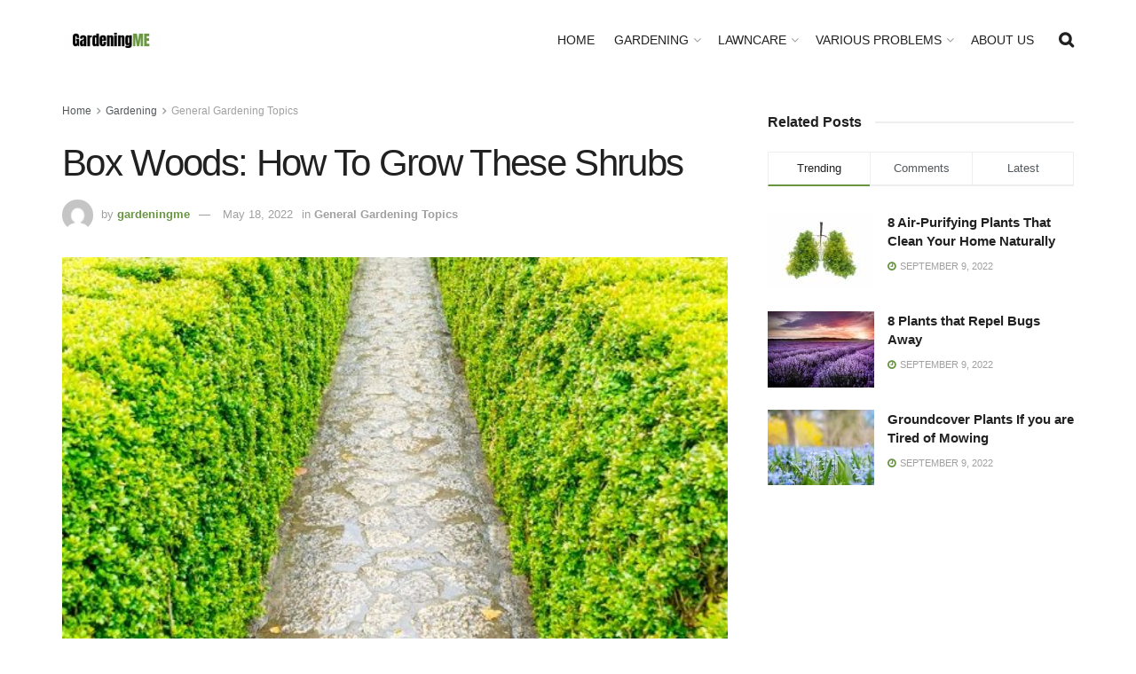

--- FILE ---
content_type: text/html; charset=UTF-8
request_url: https://gardeningmadeasy.com/box-woods-how-to-grow-these-shrubs/
body_size: 30349
content:
<!doctype html>
<!--[if lt IE 7]> <html class="no-js lt-ie9 lt-ie8 lt-ie7" lang="en-US"> <![endif]-->
<!--[if IE 7]>    <html class="no-js lt-ie9 lt-ie8" lang="en-US"> <![endif]-->
<!--[if IE 8]>    <html class="no-js lt-ie9" lang="en-US"> <![endif]-->
<!--[if IE 9]>    <html class="no-js lt-ie10" lang="en-US"> <![endif]-->
<!--[if gt IE 8]><!--> <html class="no-js" lang="en-US"> <!--<![endif]-->
<head>
    <meta http-equiv="Content-Type" content="text/html; charset=UTF-8" />
    <meta name='viewport' content='width=device-width, initial-scale=1, user-scalable=yes' />
    <link rel="profile" href="https://gmpg.org/xfn/11" />
    <link rel="pingback" href="https://gardeningmadeasy.com/xmlrpc.php" />
    <title>Box Woods: How To Grow These Shrubs - Gardening Made Easy</title>
<meta name='robots' content='max-image-preview:large' />
<meta property="og:type" content="article">
<meta property="og:title" content="Box Woods: How To Grow These Shrubs">
<meta property="og:site_name" content="Gardening Made Easy">
<meta property="og:description" content="Do you have a green thumb? If so, you may be interested in growing box woods. Boxwoods are shrubs that">
<meta property="og:url" content="https://gardeningmadeasy.com/box-woods-how-to-grow-these-shrubs/">
<meta property="og:locale" content="en_US">
<meta property="og:image" content="https://gardeningmadeasy.com/wp-content/uploads/2022/05/labyrinth-green-shrubs-city-valldemossa-balearic-islands-spain.jpg">
<meta property="og:image:height" content="824">
<meta property="og:image:width" content="550">
<meta property="article:published_time" content="2022-05-18T14:41:00-04:00">
<meta property="article:modified_time" content="2022-05-15T14:56:34-04:00">
<meta property="article:author" content="https://gardeningmadeasy.com">
<meta property="article:section" content="General Gardening Topics">
<meta name="twitter:card" content="summary_large_image">
<meta name="twitter:title" content="Box Woods: How To Grow These Shrubs">
<meta name="twitter:description" content="Do you have a green thumb? If so, you may be interested in growing box woods. Boxwoods are shrubs that">
<meta name="twitter:url" content="https://gardeningmadeasy.com/box-woods-how-to-grow-these-shrubs/">
<meta name="twitter:site" content="https://gardeningmadeasy.com">
<meta name="twitter:image:src" content="https://gardeningmadeasy.com/wp-content/uploads/2022/05/labyrinth-green-shrubs-city-valldemossa-balearic-islands-spain.jpg">
<meta name="twitter:image:width" content="550">
<meta name="twitter:image:height" content="824">
			<script type="text/javascript">
			  var jnews_ajax_url = '/?ajax-request=jnews'
			</script>
			<script type="text/javascript">;window.jnews=window.jnews||{},window.jnews.library=window.jnews.library||{},window.jnews.library=function(){"use strict";var e=this;e.win=window,e.doc=document,e.noop=function(){},e.globalBody=e.doc.getElementsByTagName("body")[0],e.globalBody=e.globalBody?e.globalBody:e.doc,e.win.jnewsDataStorage=e.win.jnewsDataStorage||{_storage:new WeakMap,put:function(e,t,n){this._storage.has(e)||this._storage.set(e,new Map),this._storage.get(e).set(t,n)},get:function(e,t){return this._storage.get(e).get(t)},has:function(e,t){return this._storage.has(e)&&this._storage.get(e).has(t)},remove:function(e,t){var n=this._storage.get(e).delete(t);return 0===!this._storage.get(e).size&&this._storage.delete(e),n}},e.windowWidth=function(){return e.win.innerWidth||e.docEl.clientWidth||e.globalBody.clientWidth},e.windowHeight=function(){return e.win.innerHeight||e.docEl.clientHeight||e.globalBody.clientHeight},e.requestAnimationFrame=e.win.requestAnimationFrame||e.win.webkitRequestAnimationFrame||e.win.mozRequestAnimationFrame||e.win.msRequestAnimationFrame||window.oRequestAnimationFrame||function(e){return setTimeout(e,1e3/60)},e.cancelAnimationFrame=e.win.cancelAnimationFrame||e.win.webkitCancelAnimationFrame||e.win.webkitCancelRequestAnimationFrame||e.win.mozCancelAnimationFrame||e.win.msCancelRequestAnimationFrame||e.win.oCancelRequestAnimationFrame||function(e){clearTimeout(e)},e.classListSupport="classList"in document.createElement("_"),e.hasClass=e.classListSupport?function(e,t){return e.classList.contains(t)}:function(e,t){return e.className.indexOf(t)>=0},e.addClass=e.classListSupport?function(t,n){e.hasClass(t,n)||t.classList.add(n)}:function(t,n){e.hasClass(t,n)||(t.className+=" "+n)},e.removeClass=e.classListSupport?function(t,n){e.hasClass(t,n)&&t.classList.remove(n)}:function(t,n){e.hasClass(t,n)&&(t.className=t.className.replace(n,""))},e.objKeys=function(e){var t=[];for(var n in e)Object.prototype.hasOwnProperty.call(e,n)&&t.push(n);return t},e.isObjectSame=function(e,t){var n=!0;return JSON.stringify(e)!==JSON.stringify(t)&&(n=!1),n},e.extend=function(){for(var e,t,n,o=arguments[0]||{},i=1,a=arguments.length;i<a;i++)if(null!==(e=arguments[i]))for(t in e)o!==(n=e[t])&&void 0!==n&&(o[t]=n);return o},e.dataStorage=e.win.jnewsDataStorage,e.isVisible=function(e){return 0!==e.offsetWidth&&0!==e.offsetHeight||e.getBoundingClientRect().length},e.getHeight=function(e){return e.offsetHeight||e.clientHeight||e.getBoundingClientRect().height},e.getWidth=function(e){return e.offsetWidth||e.clientWidth||e.getBoundingClientRect().width},e.supportsPassive=!1;try{var t=Object.defineProperty({},"passive",{get:function(){e.supportsPassive=!0}});"createEvent"in e.doc?e.win.addEventListener("test",null,t):"fireEvent"in e.doc&&e.win.attachEvent("test",null)}catch(e){}e.passiveOption=!!e.supportsPassive&&{passive:!0},e.setStorage=function(e,t){e="jnews-"+e;var n={expired:Math.floor(((new Date).getTime()+432e5)/1e3)};t=Object.assign(n,t);localStorage.setItem(e,JSON.stringify(t))},e.getStorage=function(e){e="jnews-"+e;var t=localStorage.getItem(e);return null!==t&&0<t.length?JSON.parse(localStorage.getItem(e)):{}},e.expiredStorage=function(){var t,n="jnews-";for(var o in localStorage)o.indexOf(n)>-1&&"undefined"!==(t=e.getStorage(o.replace(n,""))).expired&&t.expired<Math.floor((new Date).getTime()/1e3)&&localStorage.removeItem(o)},e.addEvents=function(t,n,o){for(var i in n){var a=["touchstart","touchmove"].indexOf(i)>=0&&!o&&e.passiveOption;"createEvent"in e.doc?t.addEventListener(i,n[i],a):"fireEvent"in e.doc&&t.attachEvent("on"+i,n[i])}},e.removeEvents=function(t,n){for(var o in n)"createEvent"in e.doc?t.removeEventListener(o,n[o]):"fireEvent"in e.doc&&t.detachEvent("on"+o,n[o])},e.triggerEvents=function(t,n,o){var i;o=o||{detail:null};return"createEvent"in e.doc?(!(i=e.doc.createEvent("CustomEvent")||new CustomEvent(n)).initCustomEvent||i.initCustomEvent(n,!0,!1,o),void t.dispatchEvent(i)):"fireEvent"in e.doc?((i=e.doc.createEventObject()).eventType=n,void t.fireEvent("on"+i.eventType,i)):void 0},e.getParents=function(t,n){void 0===n&&(n=e.doc);for(var o=[],i=t.parentNode,a=!1;!a;)if(i){var r=i;r.querySelectorAll(n).length?a=!0:(o.push(r),i=r.parentNode)}else o=[],a=!0;return o},e.forEach=function(e,t,n){for(var o=0,i=e.length;o<i;o++)t.call(n,e[o],o)},e.getText=function(e){return e.innerText||e.textContent},e.setText=function(e,t){var n="object"==typeof t?t.innerText||t.textContent:t;e.innerText&&(e.innerText=n),e.textContent&&(e.textContent=n)},e.httpBuildQuery=function(t){return e.objKeys(t).reduce(function t(n){var o=arguments.length>1&&void 0!==arguments[1]?arguments[1]:null;return function(i,a){var r=n[a];a=encodeURIComponent(a);var s=o?"".concat(o,"[").concat(a,"]"):a;return null==r||"function"==typeof r?(i.push("".concat(s,"=")),i):["number","boolean","string"].includes(typeof r)?(i.push("".concat(s,"=").concat(encodeURIComponent(r))),i):(i.push(e.objKeys(r).reduce(t(r,s),[]).join("&")),i)}}(t),[]).join("&")},e.get=function(t,n,o,i){return o="function"==typeof o?o:e.noop,e.ajax("GET",t,n,o,i)},e.post=function(t,n,o,i){return o="function"==typeof o?o:e.noop,e.ajax("POST",t,n,o,i)},e.ajax=function(t,n,o,i,a){var r=new XMLHttpRequest,s=n,c=e.httpBuildQuery(o);if(t=-1!=["GET","POST"].indexOf(t)?t:"GET",r.open(t,s+("GET"==t?"?"+c:""),!0),"POST"==t&&r.setRequestHeader("Content-type","application/x-www-form-urlencoded"),r.setRequestHeader("X-Requested-With","XMLHttpRequest"),r.onreadystatechange=function(){4===r.readyState&&200<=r.status&&300>r.status&&"function"==typeof i&&i.call(void 0,r.response)},void 0!==a&&!a){return{xhr:r,send:function(){r.send("POST"==t?c:null)}}}return r.send("POST"==t?c:null),{xhr:r}},e.scrollTo=function(t,n,o){function i(e,t,n){this.start=this.position(),this.change=e-this.start,this.currentTime=0,this.increment=20,this.duration=void 0===n?500:n,this.callback=t,this.finish=!1,this.animateScroll()}return Math.easeInOutQuad=function(e,t,n,o){return(e/=o/2)<1?n/2*e*e+t:-n/2*(--e*(e-2)-1)+t},i.prototype.stop=function(){this.finish=!0},i.prototype.move=function(t){e.doc.documentElement.scrollTop=t,e.globalBody.parentNode.scrollTop=t,e.globalBody.scrollTop=t},i.prototype.position=function(){return e.doc.documentElement.scrollTop||e.globalBody.parentNode.scrollTop||e.globalBody.scrollTop},i.prototype.animateScroll=function(){this.currentTime+=this.increment;var t=Math.easeInOutQuad(this.currentTime,this.start,this.change,this.duration);this.move(t),this.currentTime<this.duration&&!this.finish?e.requestAnimationFrame.call(e.win,this.animateScroll.bind(this)):this.callback&&"function"==typeof this.callback&&this.callback()},new i(t,n,o)},e.unwrap=function(t){var n,o=t;e.forEach(t,(function(e,t){n?n+=e:n=e})),o.replaceWith(n)},e.performance={start:function(e){performance.mark(e+"Start")},stop:function(e){performance.mark(e+"End"),performance.measure(e,e+"Start",e+"End")}},e.fps=function(){var t=0,n=0,o=0;!function(){var i=t=0,a=0,r=0,s=document.getElementById("fpsTable"),c=function(t){void 0===document.getElementsByTagName("body")[0]?e.requestAnimationFrame.call(e.win,(function(){c(t)})):document.getElementsByTagName("body")[0].appendChild(t)};null===s&&((s=document.createElement("div")).style.position="fixed",s.style.top="120px",s.style.left="10px",s.style.width="100px",s.style.height="20px",s.style.border="1px solid black",s.style.fontSize="11px",s.style.zIndex="100000",s.style.backgroundColor="white",s.id="fpsTable",c(s));var l=function(){o++,n=Date.now(),(a=(o/(r=(n-t)/1e3)).toPrecision(2))!=i&&(i=a,s.innerHTML=i+"fps"),1<r&&(t=n,o=0),e.requestAnimationFrame.call(e.win,l)};l()}()},e.instr=function(e,t){for(var n=0;n<t.length;n++)if(-1!==e.toLowerCase().indexOf(t[n].toLowerCase()))return!0},e.winLoad=function(t,n){function o(o){if("complete"===e.doc.readyState||"interactive"===e.doc.readyState)return!o||n?setTimeout(t,n||1):t(o),1}o()||e.addEvents(e.win,{load:o})},e.docReady=function(t,n){function o(o){if("complete"===e.doc.readyState||"interactive"===e.doc.readyState)return!o||n?setTimeout(t,n||1):t(o),1}o()||e.addEvents(e.doc,{DOMContentLoaded:o})},e.fireOnce=function(){e.docReady((function(){e.assets=e.assets||[],e.assets.length&&(e.boot(),e.load_assets())}),50)},e.boot=function(){e.length&&e.doc.querySelectorAll("style[media]").forEach((function(e){"not all"==e.getAttribute("media")&&e.removeAttribute("media")}))},e.create_js=function(t,n){var o=e.doc.createElement("script");switch(o.setAttribute("src",t),n){case"defer":o.setAttribute("defer",!0);break;case"async":o.setAttribute("async",!0);break;case"deferasync":o.setAttribute("defer",!0),o.setAttribute("async",!0)}e.globalBody.appendChild(o)},e.load_assets=function(){"object"==typeof e.assets&&e.forEach(e.assets.slice(0),(function(t,n){var o="";t.defer&&(o+="defer"),t.async&&(o+="async"),e.create_js(t.url,o);var i=e.assets.indexOf(t);i>-1&&e.assets.splice(i,1)})),e.assets=jnewsoption.au_scripts=window.jnewsads=[]},e.setCookie=function(e,t,n){var o="";if(n){var i=new Date;i.setTime(i.getTime()+24*n*60*60*1e3),o="; expires="+i.toUTCString()}document.cookie=e+"="+(t||"")+o+"; path=/"},e.getCookie=function(e){for(var t=e+"=",n=document.cookie.split(";"),o=0;o<n.length;o++){for(var i=n[o];" "==i.charAt(0);)i=i.substring(1,i.length);if(0==i.indexOf(t))return i.substring(t.length,i.length)}return null},e.eraseCookie=function(e){document.cookie=e+"=; Path=/; Expires=Thu, 01 Jan 1970 00:00:01 GMT;"},e.docReady((function(){e.globalBody=e.globalBody==e.doc?e.doc.getElementsByTagName("body")[0]:e.globalBody,e.globalBody=e.globalBody?e.globalBody:e.doc})),e.winLoad((function(){e.winLoad((function(){var t=!1;if(void 0!==window.jnewsadmin)if(void 0!==window.file_version_checker){var n=e.objKeys(window.file_version_checker);n.length?n.forEach((function(e){t||"10.0.4"===window.file_version_checker[e]||(t=!0)})):t=!0}else t=!0;t&&(window.jnewsHelper.getMessage(),window.jnewsHelper.getNotice())}),2500)}))},window.jnews.library=new window.jnews.library;</script><script type="module">;/*! instant.page v5.1.1 - (C) 2019-2020 Alexandre Dieulot - https://instant.page/license */
let t,e;const n=new Set,o=document.createElement("link"),i=o.relList&&o.relList.supports&&o.relList.supports("prefetch")&&window.IntersectionObserver&&"isIntersecting"in IntersectionObserverEntry.prototype,s="instantAllowQueryString"in document.body.dataset,a="instantAllowExternalLinks"in document.body.dataset,r="instantWhitelist"in document.body.dataset,c="instantMousedownShortcut"in document.body.dataset,d=1111;let l=65,u=!1,f=!1,m=!1;if("instantIntensity"in document.body.dataset){const t=document.body.dataset.instantIntensity;if("mousedown"==t.substr(0,"mousedown".length))u=!0,"mousedown-only"==t&&(f=!0);else if("viewport"==t.substr(0,"viewport".length))navigator.connection&&(navigator.connection.saveData||navigator.connection.effectiveType&&navigator.connection.effectiveType.includes("2g"))||("viewport"==t?document.documentElement.clientWidth*document.documentElement.clientHeight<45e4&&(m=!0):"viewport-all"==t&&(m=!0));else{const e=parseInt(t);isNaN(e)||(l=e)}}if(i){const n={capture:!0,passive:!0};if(f||document.addEventListener("touchstart",(function(t){e=performance.now();const n=t.target.closest("a");h(n)&&v(n.href)}),n),u?c||document.addEventListener("mousedown",(function(t){const e=t.target.closest("a");h(e)&&v(e.href)}),n):document.addEventListener("mouseover",(function(n){if(performance.now()-e<d)return;if(!("closest"in n.target))return;const o=n.target.closest("a");h(o)&&(o.addEventListener("mouseout",p,{passive:!0}),t=setTimeout((()=>{v(o.href),t=void 0}),l))}),n),c&&document.addEventListener("mousedown",(function(t){if(performance.now()-e<d)return;const n=t.target.closest("a");if(t.which>1||t.metaKey||t.ctrlKey)return;if(!n)return;n.addEventListener("click",(function(t){1337!=t.detail&&t.preventDefault()}),{capture:!0,passive:!1,once:!0});const o=new MouseEvent("click",{view:window,bubbles:!0,cancelable:!1,detail:1337});n.dispatchEvent(o)}),n),m){let t;(t=window.requestIdleCallback?t=>{requestIdleCallback(t,{timeout:1500})}:t=>{t()})((()=>{const t=new IntersectionObserver((e=>{e.forEach((e=>{if(e.isIntersecting){const n=e.target;t.unobserve(n),v(n.href)}}))}));document.querySelectorAll("a").forEach((e=>{h(e)&&t.observe(e)}))}))}}function p(e){e.relatedTarget&&e.target.closest("a")==e.relatedTarget.closest("a")||t&&(clearTimeout(t),t=void 0)}function h(t){if(t&&t.href&&(!r||"instant"in t.dataset)&&(a||t.origin==location.origin||"instant"in t.dataset)&&["http:","https:"].includes(t.protocol)&&("http:"!=t.protocol||"https:"!=location.protocol)&&(s||!t.search||"instant"in t.dataset)&&!(t.hash&&t.pathname+t.search==location.pathname+location.search||"noInstant"in t.dataset))return!0}function v(t){if(n.has(t))return;const e=document.createElement("link");e.rel="prefetch",e.href=t,document.head.appendChild(e),n.add(t)}</script>

<meta name="description" content="In this blog post, we will discuss how to plant and care for boxwoods so that you can enjoy their beauty for years to come!"/>
<meta name="robots" content="max-snippet:-1, max-image-preview:large, max-video-preview:-1"/>
<link rel="canonical" href="https://gardeningmadeasy.com/box-woods-how-to-grow-these-shrubs/" />
<meta property="og:locale" content="en_US" />
<meta property="og:type" content="article" />
<meta property="og:title" content="Box Woods: How To Grow These Shrubs - Gardening Made Easy" />
<meta property="og:description" content="In this blog post, we will discuss how to plant and care for boxwoods so that you can enjoy their beauty for years to come!" />
<meta property="og:url" content="https://gardeningmadeasy.com/box-woods-how-to-grow-these-shrubs/" />
<meta property="og:site_name" content="Gardening Made Easy" />
<meta property="article:section" content="General Gardening Topics" />
<meta property="article:published_time" content="2022-05-18T18:41:00-04:00" />
<meta property="article:modified_time" content="2022-05-15T18:56:34-04:00" />
<meta property="og:updated_time" content="2022-05-15T18:56:34-04:00" />
<meta property="og:image" content="https://gardeningmadeasy.com/wp-content/uploads/2022/05/labyrinth-green-shrubs-city-valldemossa-balearic-islands-spain.jpg" />
<meta property="og:image:secure_url" content="https://gardeningmadeasy.com/wp-content/uploads/2022/05/labyrinth-green-shrubs-city-valldemossa-balearic-islands-spain.jpg" />
<meta property="og:image:width" content="550" />
<meta property="og:image:height" content="824" />
<meta name="twitter:card" content="summary_large_image" />
<meta name="twitter:description" content="In this blog post, we will discuss how to plant and care for boxwoods so that you can enjoy their beauty for years to come!" />
<meta name="twitter:title" content="Box Woods: How To Grow These Shrubs - Gardening Made Easy" />
<meta name="twitter:image" content="https://gardeningmadeasy.com/wp-content/uploads/2022/05/labyrinth-green-shrubs-city-valldemossa-balearic-islands-spain.jpg" />
<script type='application/ld+json' class='yoast-schema-graph yoast-schema-graph--main'>{"@context":"https://schema.org","@graph":[{"@type":"Organization","@id":"https://gardeningmadeasy.com/#organization","name":"Gardening Made Easy","url":"https://gardeningmadeasy.com/","sameAs":[],"logo":{"@type":"ImageObject","@id":"https://gardeningmadeasy.com/#logo","url":"https://gardeningmadeasy.com/wp-content/uploads/2021/07/gardeningme-e1647497141647.png","width":220,"height":38,"caption":"Gardening Made Easy"},"image":{"@id":"https://gardeningmadeasy.com/#logo"}},{"@type":"WebSite","@id":"https://gardeningmadeasy.com/#website","url":"https://gardeningmadeasy.com/","name":"Gardening Made Easy","publisher":{"@id":"https://gardeningmadeasy.com/#organization"},"potentialAction":{"@type":"SearchAction","target":"https://gardeningmadeasy.com/?s={search_term_string}","query-input":"required name=search_term_string"}},{"@type":"ImageObject","@id":"https://gardeningmadeasy.com/box-woods-how-to-grow-these-shrubs/#primaryimage","url":"https://gardeningmadeasy.com/wp-content/uploads/2022/05/labyrinth-green-shrubs-city-valldemossa-balearic-islands-spain.jpg","width":550,"height":824,"caption":"Box Woods"},{"@type":"WebPage","@id":"https://gardeningmadeasy.com/box-woods-how-to-grow-these-shrubs/#webpage","url":"https://gardeningmadeasy.com/box-woods-how-to-grow-these-shrubs/","inLanguage":"en-US","name":"Box Woods: How To Grow These Shrubs - Gardening Made Easy","isPartOf":{"@id":"https://gardeningmadeasy.com/#website"},"primaryImageOfPage":{"@id":"https://gardeningmadeasy.com/box-woods-how-to-grow-these-shrubs/#primaryimage"},"datePublished":"2022-05-18T18:41:00-04:00","dateModified":"2022-05-15T18:56:34-04:00","description":"In this blog post, we will discuss how to plant and care for boxwoods so that you can enjoy their beauty for years to come!"},{"@type":"Article","@id":"https://gardeningmadeasy.com/box-woods-how-to-grow-these-shrubs/#article","isPartOf":{"@id":"https://gardeningmadeasy.com/box-woods-how-to-grow-these-shrubs/#webpage"},"author":{"@id":"https://gardeningmadeasy.com/#/schema/person/c2a6fecb2bf11fbd7857c9f36adec210"},"headline":"Box Woods: How To Grow These Shrubs","datePublished":"2022-05-18T18:41:00-04:00","dateModified":"2022-05-15T18:56:34-04:00","commentCount":0,"mainEntityOfPage":{"@id":"https://gardeningmadeasy.com/box-woods-how-to-grow-these-shrubs/#webpage"},"publisher":{"@id":"https://gardeningmadeasy.com/#organization"},"image":{"@id":"https://gardeningmadeasy.com/box-woods-how-to-grow-these-shrubs/#primaryimage"},"articleSection":"General Gardening Topics"},{"@type":["Person"],"@id":"https://gardeningmadeasy.com/#/schema/person/c2a6fecb2bf11fbd7857c9f36adec210","name":"gardeningme","image":{"@type":"ImageObject","@id":"https://gardeningmadeasy.com/#authorlogo","url":"https://secure.gravatar.com/avatar/dc41d32e63299314c9437a61fc422eb4?s=96&d=mm&r=g","caption":"gardeningme"},"sameAs":["gardeningme"]}]}</script>
<!-- / Yoast SEO Premium plugin. -->

<link rel='dns-prefetch' href='//platform-api.sharethis.com' />
<link rel='dns-prefetch' href='//www.googletagmanager.com' />
<link rel='dns-prefetch' href='//pagead2.googlesyndication.com' />
<link rel="alternate" type="application/rss+xml" title="Gardening Made Easy &raquo; Feed" href="https://gardeningmadeasy.com/feed/" />
<link rel="alternate" type="application/rss+xml" title="Gardening Made Easy &raquo; Comments Feed" href="https://gardeningmadeasy.com/comments/feed/" />
<link rel="alternate" type="application/rss+xml" title="Gardening Made Easy &raquo; Box Woods: How To Grow These Shrubs Comments Feed" href="https://gardeningmadeasy.com/box-woods-how-to-grow-these-shrubs/feed/" />
<script type="text/javascript">
window._wpemojiSettings = {"baseUrl":"https:\/\/s.w.org\/images\/core\/emoji\/14.0.0\/72x72\/","ext":".png","svgUrl":"https:\/\/s.w.org\/images\/core\/emoji\/14.0.0\/svg\/","svgExt":".svg","source":{"concatemoji":"https:\/\/gardeningmadeasy.com\/wp-includes\/js\/wp-emoji-release.min.js?ver=6.3.7"}};
/*! This file is auto-generated */
!function(i,n){var o,s,e;function c(e){try{var t={supportTests:e,timestamp:(new Date).valueOf()};sessionStorage.setItem(o,JSON.stringify(t))}catch(e){}}function p(e,t,n){e.clearRect(0,0,e.canvas.width,e.canvas.height),e.fillText(t,0,0);var t=new Uint32Array(e.getImageData(0,0,e.canvas.width,e.canvas.height).data),r=(e.clearRect(0,0,e.canvas.width,e.canvas.height),e.fillText(n,0,0),new Uint32Array(e.getImageData(0,0,e.canvas.width,e.canvas.height).data));return t.every(function(e,t){return e===r[t]})}function u(e,t,n){switch(t){case"flag":return n(e,"\ud83c\udff3\ufe0f\u200d\u26a7\ufe0f","\ud83c\udff3\ufe0f\u200b\u26a7\ufe0f")?!1:!n(e,"\ud83c\uddfa\ud83c\uddf3","\ud83c\uddfa\u200b\ud83c\uddf3")&&!n(e,"\ud83c\udff4\udb40\udc67\udb40\udc62\udb40\udc65\udb40\udc6e\udb40\udc67\udb40\udc7f","\ud83c\udff4\u200b\udb40\udc67\u200b\udb40\udc62\u200b\udb40\udc65\u200b\udb40\udc6e\u200b\udb40\udc67\u200b\udb40\udc7f");case"emoji":return!n(e,"\ud83e\udef1\ud83c\udffb\u200d\ud83e\udef2\ud83c\udfff","\ud83e\udef1\ud83c\udffb\u200b\ud83e\udef2\ud83c\udfff")}return!1}function f(e,t,n){var r="undefined"!=typeof WorkerGlobalScope&&self instanceof WorkerGlobalScope?new OffscreenCanvas(300,150):i.createElement("canvas"),a=r.getContext("2d",{willReadFrequently:!0}),o=(a.textBaseline="top",a.font="600 32px Arial",{});return e.forEach(function(e){o[e]=t(a,e,n)}),o}function t(e){var t=i.createElement("script");t.src=e,t.defer=!0,i.head.appendChild(t)}"undefined"!=typeof Promise&&(o="wpEmojiSettingsSupports",s=["flag","emoji"],n.supports={everything:!0,everythingExceptFlag:!0},e=new Promise(function(e){i.addEventListener("DOMContentLoaded",e,{once:!0})}),new Promise(function(t){var n=function(){try{var e=JSON.parse(sessionStorage.getItem(o));if("object"==typeof e&&"number"==typeof e.timestamp&&(new Date).valueOf()<e.timestamp+604800&&"object"==typeof e.supportTests)return e.supportTests}catch(e){}return null}();if(!n){if("undefined"!=typeof Worker&&"undefined"!=typeof OffscreenCanvas&&"undefined"!=typeof URL&&URL.createObjectURL&&"undefined"!=typeof Blob)try{var e="postMessage("+f.toString()+"("+[JSON.stringify(s),u.toString(),p.toString()].join(",")+"));",r=new Blob([e],{type:"text/javascript"}),a=new Worker(URL.createObjectURL(r),{name:"wpTestEmojiSupports"});return void(a.onmessage=function(e){c(n=e.data),a.terminate(),t(n)})}catch(e){}c(n=f(s,u,p))}t(n)}).then(function(e){for(var t in e)n.supports[t]=e[t],n.supports.everything=n.supports.everything&&n.supports[t],"flag"!==t&&(n.supports.everythingExceptFlag=n.supports.everythingExceptFlag&&n.supports[t]);n.supports.everythingExceptFlag=n.supports.everythingExceptFlag&&!n.supports.flag,n.DOMReady=!1,n.readyCallback=function(){n.DOMReady=!0}}).then(function(){return e}).then(function(){var e;n.supports.everything||(n.readyCallback(),(e=n.source||{}).concatemoji?t(e.concatemoji):e.wpemoji&&e.twemoji&&(t(e.twemoji),t(e.wpemoji)))}))}((window,document),window._wpemojiSettings);
</script>
<style type="text/css">
img.wp-smiley,
img.emoji {
	display: inline !important;
	border: none !important;
	box-shadow: none !important;
	height: 1em !important;
	width: 1em !important;
	margin: 0 0.07em !important;
	vertical-align: -0.1em !important;
	background: none !important;
	padding: 0 !important;
}
</style>
	<link rel='stylesheet' id='wp-block-library-css' href='https://gardeningmadeasy.com/wp-includes/css/dist/block-library/style.min.css?ver=6.3.7' type='text/css' media='all' />
<style id='classic-theme-styles-inline-css' type='text/css'>
/*! This file is auto-generated */
.wp-block-button__link{color:#fff;background-color:#32373c;border-radius:9999px;box-shadow:none;text-decoration:none;padding:calc(.667em + 2px) calc(1.333em + 2px);font-size:1.125em}.wp-block-file__button{background:#32373c;color:#fff;text-decoration:none}
</style>
<style id='global-styles-inline-css' type='text/css'>
body{--wp--preset--color--black: #000000;--wp--preset--color--cyan-bluish-gray: #abb8c3;--wp--preset--color--white: #ffffff;--wp--preset--color--pale-pink: #f78da7;--wp--preset--color--vivid-red: #cf2e2e;--wp--preset--color--luminous-vivid-orange: #ff6900;--wp--preset--color--luminous-vivid-amber: #fcb900;--wp--preset--color--light-green-cyan: #7bdcb5;--wp--preset--color--vivid-green-cyan: #00d084;--wp--preset--color--pale-cyan-blue: #8ed1fc;--wp--preset--color--vivid-cyan-blue: #0693e3;--wp--preset--color--vivid-purple: #9b51e0;--wp--preset--gradient--vivid-cyan-blue-to-vivid-purple: linear-gradient(135deg,rgba(6,147,227,1) 0%,rgb(155,81,224) 100%);--wp--preset--gradient--light-green-cyan-to-vivid-green-cyan: linear-gradient(135deg,rgb(122,220,180) 0%,rgb(0,208,130) 100%);--wp--preset--gradient--luminous-vivid-amber-to-luminous-vivid-orange: linear-gradient(135deg,rgba(252,185,0,1) 0%,rgba(255,105,0,1) 100%);--wp--preset--gradient--luminous-vivid-orange-to-vivid-red: linear-gradient(135deg,rgba(255,105,0,1) 0%,rgb(207,46,46) 100%);--wp--preset--gradient--very-light-gray-to-cyan-bluish-gray: linear-gradient(135deg,rgb(238,238,238) 0%,rgb(169,184,195) 100%);--wp--preset--gradient--cool-to-warm-spectrum: linear-gradient(135deg,rgb(74,234,220) 0%,rgb(151,120,209) 20%,rgb(207,42,186) 40%,rgb(238,44,130) 60%,rgb(251,105,98) 80%,rgb(254,248,76) 100%);--wp--preset--gradient--blush-light-purple: linear-gradient(135deg,rgb(255,206,236) 0%,rgb(152,150,240) 100%);--wp--preset--gradient--blush-bordeaux: linear-gradient(135deg,rgb(254,205,165) 0%,rgb(254,45,45) 50%,rgb(107,0,62) 100%);--wp--preset--gradient--luminous-dusk: linear-gradient(135deg,rgb(255,203,112) 0%,rgb(199,81,192) 50%,rgb(65,88,208) 100%);--wp--preset--gradient--pale-ocean: linear-gradient(135deg,rgb(255,245,203) 0%,rgb(182,227,212) 50%,rgb(51,167,181) 100%);--wp--preset--gradient--electric-grass: linear-gradient(135deg,rgb(202,248,128) 0%,rgb(113,206,126) 100%);--wp--preset--gradient--midnight: linear-gradient(135deg,rgb(2,3,129) 0%,rgb(40,116,252) 100%);--wp--preset--font-size--small: 13px;--wp--preset--font-size--medium: 20px;--wp--preset--font-size--large: 36px;--wp--preset--font-size--x-large: 42px;--wp--preset--spacing--20: 0.44rem;--wp--preset--spacing--30: 0.67rem;--wp--preset--spacing--40: 1rem;--wp--preset--spacing--50: 1.5rem;--wp--preset--spacing--60: 2.25rem;--wp--preset--spacing--70: 3.38rem;--wp--preset--spacing--80: 5.06rem;--wp--preset--shadow--natural: 6px 6px 9px rgba(0, 0, 0, 0.2);--wp--preset--shadow--deep: 12px 12px 50px rgba(0, 0, 0, 0.4);--wp--preset--shadow--sharp: 6px 6px 0px rgba(0, 0, 0, 0.2);--wp--preset--shadow--outlined: 6px 6px 0px -3px rgba(255, 255, 255, 1), 6px 6px rgba(0, 0, 0, 1);--wp--preset--shadow--crisp: 6px 6px 0px rgba(0, 0, 0, 1);}:where(.is-layout-flex){gap: 0.5em;}:where(.is-layout-grid){gap: 0.5em;}body .is-layout-flow > .alignleft{float: left;margin-inline-start: 0;margin-inline-end: 2em;}body .is-layout-flow > .alignright{float: right;margin-inline-start: 2em;margin-inline-end: 0;}body .is-layout-flow > .aligncenter{margin-left: auto !important;margin-right: auto !important;}body .is-layout-constrained > .alignleft{float: left;margin-inline-start: 0;margin-inline-end: 2em;}body .is-layout-constrained > .alignright{float: right;margin-inline-start: 2em;margin-inline-end: 0;}body .is-layout-constrained > .aligncenter{margin-left: auto !important;margin-right: auto !important;}body .is-layout-constrained > :where(:not(.alignleft):not(.alignright):not(.alignfull)){max-width: var(--wp--style--global--content-size);margin-left: auto !important;margin-right: auto !important;}body .is-layout-constrained > .alignwide{max-width: var(--wp--style--global--wide-size);}body .is-layout-flex{display: flex;}body .is-layout-flex{flex-wrap: wrap;align-items: center;}body .is-layout-flex > *{margin: 0;}body .is-layout-grid{display: grid;}body .is-layout-grid > *{margin: 0;}:where(.wp-block-columns.is-layout-flex){gap: 2em;}:where(.wp-block-columns.is-layout-grid){gap: 2em;}:where(.wp-block-post-template.is-layout-flex){gap: 1.25em;}:where(.wp-block-post-template.is-layout-grid){gap: 1.25em;}.has-black-color{color: var(--wp--preset--color--black) !important;}.has-cyan-bluish-gray-color{color: var(--wp--preset--color--cyan-bluish-gray) !important;}.has-white-color{color: var(--wp--preset--color--white) !important;}.has-pale-pink-color{color: var(--wp--preset--color--pale-pink) !important;}.has-vivid-red-color{color: var(--wp--preset--color--vivid-red) !important;}.has-luminous-vivid-orange-color{color: var(--wp--preset--color--luminous-vivid-orange) !important;}.has-luminous-vivid-amber-color{color: var(--wp--preset--color--luminous-vivid-amber) !important;}.has-light-green-cyan-color{color: var(--wp--preset--color--light-green-cyan) !important;}.has-vivid-green-cyan-color{color: var(--wp--preset--color--vivid-green-cyan) !important;}.has-pale-cyan-blue-color{color: var(--wp--preset--color--pale-cyan-blue) !important;}.has-vivid-cyan-blue-color{color: var(--wp--preset--color--vivid-cyan-blue) !important;}.has-vivid-purple-color{color: var(--wp--preset--color--vivid-purple) !important;}.has-black-background-color{background-color: var(--wp--preset--color--black) !important;}.has-cyan-bluish-gray-background-color{background-color: var(--wp--preset--color--cyan-bluish-gray) !important;}.has-white-background-color{background-color: var(--wp--preset--color--white) !important;}.has-pale-pink-background-color{background-color: var(--wp--preset--color--pale-pink) !important;}.has-vivid-red-background-color{background-color: var(--wp--preset--color--vivid-red) !important;}.has-luminous-vivid-orange-background-color{background-color: var(--wp--preset--color--luminous-vivid-orange) !important;}.has-luminous-vivid-amber-background-color{background-color: var(--wp--preset--color--luminous-vivid-amber) !important;}.has-light-green-cyan-background-color{background-color: var(--wp--preset--color--light-green-cyan) !important;}.has-vivid-green-cyan-background-color{background-color: var(--wp--preset--color--vivid-green-cyan) !important;}.has-pale-cyan-blue-background-color{background-color: var(--wp--preset--color--pale-cyan-blue) !important;}.has-vivid-cyan-blue-background-color{background-color: var(--wp--preset--color--vivid-cyan-blue) !important;}.has-vivid-purple-background-color{background-color: var(--wp--preset--color--vivid-purple) !important;}.has-black-border-color{border-color: var(--wp--preset--color--black) !important;}.has-cyan-bluish-gray-border-color{border-color: var(--wp--preset--color--cyan-bluish-gray) !important;}.has-white-border-color{border-color: var(--wp--preset--color--white) !important;}.has-pale-pink-border-color{border-color: var(--wp--preset--color--pale-pink) !important;}.has-vivid-red-border-color{border-color: var(--wp--preset--color--vivid-red) !important;}.has-luminous-vivid-orange-border-color{border-color: var(--wp--preset--color--luminous-vivid-orange) !important;}.has-luminous-vivid-amber-border-color{border-color: var(--wp--preset--color--luminous-vivid-amber) !important;}.has-light-green-cyan-border-color{border-color: var(--wp--preset--color--light-green-cyan) !important;}.has-vivid-green-cyan-border-color{border-color: var(--wp--preset--color--vivid-green-cyan) !important;}.has-pale-cyan-blue-border-color{border-color: var(--wp--preset--color--pale-cyan-blue) !important;}.has-vivid-cyan-blue-border-color{border-color: var(--wp--preset--color--vivid-cyan-blue) !important;}.has-vivid-purple-border-color{border-color: var(--wp--preset--color--vivid-purple) !important;}.has-vivid-cyan-blue-to-vivid-purple-gradient-background{background: var(--wp--preset--gradient--vivid-cyan-blue-to-vivid-purple) !important;}.has-light-green-cyan-to-vivid-green-cyan-gradient-background{background: var(--wp--preset--gradient--light-green-cyan-to-vivid-green-cyan) !important;}.has-luminous-vivid-amber-to-luminous-vivid-orange-gradient-background{background: var(--wp--preset--gradient--luminous-vivid-amber-to-luminous-vivid-orange) !important;}.has-luminous-vivid-orange-to-vivid-red-gradient-background{background: var(--wp--preset--gradient--luminous-vivid-orange-to-vivid-red) !important;}.has-very-light-gray-to-cyan-bluish-gray-gradient-background{background: var(--wp--preset--gradient--very-light-gray-to-cyan-bluish-gray) !important;}.has-cool-to-warm-spectrum-gradient-background{background: var(--wp--preset--gradient--cool-to-warm-spectrum) !important;}.has-blush-light-purple-gradient-background{background: var(--wp--preset--gradient--blush-light-purple) !important;}.has-blush-bordeaux-gradient-background{background: var(--wp--preset--gradient--blush-bordeaux) !important;}.has-luminous-dusk-gradient-background{background: var(--wp--preset--gradient--luminous-dusk) !important;}.has-pale-ocean-gradient-background{background: var(--wp--preset--gradient--pale-ocean) !important;}.has-electric-grass-gradient-background{background: var(--wp--preset--gradient--electric-grass) !important;}.has-midnight-gradient-background{background: var(--wp--preset--gradient--midnight) !important;}.has-small-font-size{font-size: var(--wp--preset--font-size--small) !important;}.has-medium-font-size{font-size: var(--wp--preset--font-size--medium) !important;}.has-large-font-size{font-size: var(--wp--preset--font-size--large) !important;}.has-x-large-font-size{font-size: var(--wp--preset--font-size--x-large) !important;}
.wp-block-navigation a:where(:not(.wp-element-button)){color: inherit;}
:where(.wp-block-post-template.is-layout-flex){gap: 1.25em;}:where(.wp-block-post-template.is-layout-grid){gap: 1.25em;}
:where(.wp-block-columns.is-layout-flex){gap: 2em;}:where(.wp-block-columns.is-layout-grid){gap: 2em;}
.wp-block-pullquote{font-size: 1.5em;line-height: 1.6;}
</style>
<link rel='stylesheet' id='share-this-share-buttons-sticky-css' href='https://gardeningmadeasy.com/wp-content/plugins/sharethis-share-buttons/css/mu-style.css?ver=1661270013' type='text/css' media='all' />
<link rel='stylesheet' id='dashicons-css' href='https://gardeningmadeasy.com/wp-includes/css/dashicons.min.css?ver=6.3.7' type='text/css' media='all' />
<link rel='stylesheet' id='jnews-split-css' href='https://gardeningmadeasy.com/wp-content/plugins/jnews-split/assets/css/splitpost.css' type='text/css' media='' />
<link rel='stylesheet' id='jnews-split-toc-css' href='https://gardeningmadeasy.com/wp-content/plugins/jnews-split/assets/css/splitpost-toc.css' type='text/css' media='' />
<link rel='stylesheet' id='elementor-frontend-legacy-css' href='https://gardeningmadeasy.com/wp-content/plugins/elementor/assets/css/frontend-legacy.min.css?ver=3.6.4' type='text/css' media='all' />
<link rel='stylesheet' id='elementor-frontend-css' href='https://gardeningmadeasy.com/wp-content/plugins/elementor/assets/css/frontend.min.css?ver=3.6.4' type='text/css' media='all' />
<link rel='stylesheet' id='elementor-icons-css' href='https://gardeningmadeasy.com/wp-content/plugins/elementor/assets/lib/eicons/css/elementor-icons.min.css?ver=5.15.0' type='text/css' media='all' />
<link rel='stylesheet' id='elementor-post-189-css' href='https://gardeningmadeasy.com/wp-content/uploads/elementor/css/post-189.css?ver=1650548597' type='text/css' media='all' />
<link rel='stylesheet' id='elementor-pro-css' href='https://gardeningmadeasy.com/wp-content/plugins/elementor-pro/assets/css/frontend.min.css?ver=3.6.5' type='text/css' media='all' />
<link rel='stylesheet' id='uael-frontend-css' href='https://gardeningmadeasy.com/wp-content/plugins/ultimate-elementor/assets/min-css/uael-frontend.min.css?ver=1.36.9' type='text/css' media='all' />
<link rel='stylesheet' id='elementor-global-css' href='https://gardeningmadeasy.com/wp-content/uploads/elementor/css/global.css?ver=1650548598' type='text/css' media='all' />
<link rel='stylesheet' id='elementor-post-1741-css' href='https://gardeningmadeasy.com/wp-content/uploads/elementor/css/post-1741.css?ver=1650548598' type='text/css' media='all' />
<link rel='stylesheet' id='jnews-frontend-css' href='https://gardeningmadeasy.com/wp-content/themes/jnews/assets/dist/frontend.min.css?ver=11.0.9' type='text/css' media='all' />
<link rel='stylesheet' id='jnews-elementor-css' href='https://gardeningmadeasy.com/wp-content/themes/jnews/assets/css/elementor-frontend.css?ver=11.0.9' type='text/css' media='all' />
<link rel='stylesheet' id='jnews-style-css' href='https://gardeningmadeasy.com/wp-content/themes/jnews/style.css?ver=11.0.9' type='text/css' media='all' />
<link rel='stylesheet' id='jnews-darkmode-css' href='https://gardeningmadeasy.com/wp-content/themes/jnews/assets/css/darkmode.css?ver=11.0.9' type='text/css' media='all' />
<link rel='stylesheet' id='google-fonts-1-css' href='https://fonts.googleapis.com/css?family=Roboto%3A100%2C100italic%2C200%2C200italic%2C300%2C300italic%2C400%2C400italic%2C500%2C500italic%2C600%2C600italic%2C700%2C700italic%2C800%2C800italic%2C900%2C900italic%7CRoboto+Slab%3A100%2C100italic%2C200%2C200italic%2C300%2C300italic%2C400%2C400italic%2C500%2C500italic%2C600%2C600italic%2C700%2C700italic%2C800%2C800italic%2C900%2C900italic&#038;display=auto&#038;ver=6.3.7' type='text/css' media='all' />
<link rel='stylesheet' id='jnews-social-login-style-css' href='https://gardeningmadeasy.com/wp-content/plugins/jnews-social-login/assets/css/plugin.css?ver=10.0.2' type='text/css' media='all' />
<link rel='stylesheet' id='jnews-select-share-css' href='https://gardeningmadeasy.com/wp-content/plugins/jnews-social-share/assets/css/plugin.css' type='text/css' media='all' />
<link rel='stylesheet' id='jnews-weather-style-css' href='https://gardeningmadeasy.com/wp-content/plugins/jnews-weather/assets/css/plugin.css?ver=10.0.1' type='text/css' media='all' />
<script type='text/javascript' src='https://gardeningmadeasy.com/wp-includes/js/jquery/jquery.min.js?ver=3.7.0' id='jquery-core-js'></script>
<script type='text/javascript' src='https://gardeningmadeasy.com/wp-includes/js/jquery/jquery-migrate.min.js?ver=3.4.1' id='jquery-migrate-js'></script>
<script type='text/javascript' src='//platform-api.sharethis.com/js/sharethis.js?ver=1.5.8#property=612bfce80ecb0e001333d80d&#038;product=gdpr-buttons' id='share-this-share-buttons-mu-js'></script>

<!-- Google Analytics snippet added by Site Kit -->
<script type='text/javascript' src='https://www.googletagmanager.com/gtag/js?id=UA-180461213-2' id='google_gtagjs-js' async></script>
<script id="google_gtagjs-js-after" type="text/javascript">
window.dataLayer = window.dataLayer || [];function gtag(){dataLayer.push(arguments);}
gtag('set', 'linker', {"domains":["gardeningmadeasy.com"]} );
gtag("js", new Date());
gtag("set", "developer_id.dZTNiMT", true);
gtag("config", "UA-180461213-2", {"anonymize_ip":true});
gtag("config", "G-RRX39HHEB9");
</script>

<!-- End Google Analytics snippet added by Site Kit -->
<link rel="https://api.w.org/" href="https://gardeningmadeasy.com/wp-json/" /><link rel="alternate" type="application/json" href="https://gardeningmadeasy.com/wp-json/wp/v2/posts/2152" /><link rel="EditURI" type="application/rsd+xml" title="RSD" href="https://gardeningmadeasy.com/xmlrpc.php?rsd" />
<meta name="generator" content="WordPress 6.3.7" />
<link rel='shortlink' href='https://gardeningmadeasy.com/?p=2152' />
<link rel="alternate" type="application/json+oembed" href="https://gardeningmadeasy.com/wp-json/oembed/1.0/embed?url=https%3A%2F%2Fgardeningmadeasy.com%2Fbox-woods-how-to-grow-these-shrubs%2F" />
<link rel="alternate" type="text/xml+oembed" href="https://gardeningmadeasy.com/wp-json/oembed/1.0/embed?url=https%3A%2F%2Fgardeningmadeasy.com%2Fbox-woods-how-to-grow-these-shrubs%2F&#038;format=xml" />
<meta name="generator" content="Site Kit by Google 1.82.0" /><script async src="https://pagead2.googlesyndication.com/pagead/js/adsbygoogle.js?client=ca-pub-3181511941772717"
     crossorigin="anonymous"></script>

<meta name="google-site-verification" content="rHd5XT-r44r2h23LKLqoMc5cvEVRu4V61j_mHvyTQIU" />

<!-- Global site tag (gtag.js) - Google Analytics -->
<script async src="https://www.googletagmanager.com/gtag/js?id=UA-180461213-2"></script>
<script>
  window.dataLayer = window.dataLayer || [];
  function gtag(){dataLayer.push(arguments);}
  gtag('js', new Date());

  gtag('config', 'UA-180461213-2');
</script>
<!-- Schema optimized by Schema Pro --><script type="application/ld+json">{"@context":"https://schema.org","@type":"BlogPosting","mainEntityOfPage":{"@type":"WebPage","@id":"https://gardeningmadeasy.com/box-woods-how-to-grow-these-shrubs/"},"headline":"Box Woods: How To Grow These Shrubs","image":{"@type":"ImageObject","url":"https://gardeningmadeasy.com/wp-content/uploads/2022/05/labyrinth-green-shrubs-city-valldemossa-balearic-islands-spain.jpg","width":550,"height":824},"datePublished":"2022-05-18T14:41:00","dateModified":"2022-05-15T14:56:34","author":{"@type":"Person","name":"gardeningme","url":"https://gardeningmadeasy.com/author/gardeningme"},"publisher":{"@type":"Organization","name":"Gardening Made Easy","logo":{"@type":"ImageObject","url":"https://gardeningmadeasy.com/wp-content/uploads/2021/07/gardeningme-e1647497141647.png"}}}</script><!-- / Schema optimized by Schema Pro --><!-- site-navigation-element Schema optimized by Schema Pro --><script type="application/ld+json">{"@context":"https:\/\/schema.org","@graph":[{"@context":"https:\/\/schema.org","@type":"SiteNavigationElement","id":"site-navigation","name":"Home","url":"https:\/\/gardeningmadeasy.com\/"},{"@context":"https:\/\/schema.org","@type":"SiteNavigationElement","id":"site-navigation","name":"Gardening","url":"https:\/\/gardeningmadeasy.com\/category\/gardening\/"},{"@context":"https:\/\/schema.org","@type":"SiteNavigationElement","id":"site-navigation","name":"General Gardening Topics","url":"https:\/\/gardeningmadeasy.com\/category\/gardening\/general-gardening-topics\/"},{"@context":"https:\/\/schema.org","@type":"SiteNavigationElement","id":"site-navigation","name":"Gardening Zone Map","url":"https:\/\/gardeningmadeasy.com\/category\/gardening\/gardening-zone-map\/"},{"@context":"https:\/\/schema.org","@type":"SiteNavigationElement","id":"site-navigation","name":"LawnCare","url":"https:\/\/gardeningmadeasy.com\/category\/lawncare\/"},{"@context":"https:\/\/schema.org","@type":"SiteNavigationElement","id":"site-navigation","name":"General Lawn Care Info","url":"https:\/\/gardeningmadeasy.com\/category\/lawncare\/general-lawn-care-info\/"},{"@context":"https:\/\/schema.org","@type":"SiteNavigationElement","id":"site-navigation","name":"Lawn Grass Types","url":"https:\/\/gardeningmadeasy.com\/category\/lawncare\/lawn-grass-types\/"},{"@context":"https:\/\/schema.org","@type":"SiteNavigationElement","id":"site-navigation","name":"Lawn Alternatives","url":"https:\/\/gardeningmadeasy.com\/category\/lawncare\/lawn-alternatives\/"},{"@context":"https:\/\/schema.org","@type":"SiteNavigationElement","id":"site-navigation","name":"Various Problems","url":"https:\/\/gardeningmadeasy.com\/category\/various-problems\/"},{"@context":"https:\/\/schema.org","@type":"SiteNavigationElement","id":"site-navigation","name":"Common Lawn Problems","url":"https:\/\/gardeningmadeasy.com\/category\/various-problems\/common-lawn-problems\/"},{"@context":"https:\/\/schema.org","@type":"SiteNavigationElement","id":"site-navigation","name":"Weeds","url":"https:\/\/gardeningmadeasy.com\/category\/various-problems\/weeds\/"},{"@context":"https:\/\/schema.org","@type":"SiteNavigationElement","id":"site-navigation","name":"Pests","url":"https:\/\/gardeningmadeasy.com\/category\/various-problems\/pests\/"},{"@context":"https:\/\/schema.org","@type":"SiteNavigationElement","id":"site-navigation","name":"About Us","url":"https:\/\/gardeningmadeasy.com\/about-us\/"}]}</script><!-- / site-navigation-element Schema optimized by Schema Pro --><!-- breadcrumb Schema optimized by Schema Pro --><script type="application/ld+json">{"@context":"https:\/\/schema.org","@type":"BreadcrumbList","itemListElement":[{"@type":"ListItem","position":1,"item":{"@id":"https:\/\/gardeningmadeasy.com\/","name":"Home"}},{"@type":"ListItem","position":2,"item":{"@id":"https:\/\/gardeningmadeasy.com\/box-woods-how-to-grow-these-shrubs\/","name":"Box Woods: How To Grow These Shrubs"}}]}</script><!-- / breadcrumb Schema optimized by Schema Pro -->
<!-- Google AdSense snippet added by Site Kit -->
<meta name="google-adsense-platform-account" content="ca-host-pub-2644536267352236">
<meta name="google-adsense-platform-domain" content="sitekit.withgoogle.com">
<!-- End Google AdSense snippet added by Site Kit -->
<script id='nitro-telemetry'>(()=>{window.NitroPack=window.NitroPack||{coreVersion:"na",isCounted:!1};let e=document.createElement("script");if(e.src="https://nitroscripts.com/CfiZGKifSjNSUtUtrzhDPuvWaTDMaMGH",e.async=!0,e.id="nitro-script",document.head.appendChild(e),!window.NitroPack.isCounted){window.NitroPack.isCounted=!0;let t=()=>{navigator.sendBeacon("https://to.getnitropack.com/p",JSON.stringify({siteId:"CfiZGKifSjNSUtUtrzhDPuvWaTDMaMGH",url:window.location.href,isOptimized:!!window.IS_NITROPACK,coreVersion:"na",missReason:window.NPTelemetryMetadata?.missReason||"",pageType:window.NPTelemetryMetadata?.pageType||"",isEligibleForOptimization:!!window.NPTelemetryMetadata?.isEligibleForOptimization}))};(()=>{let e=()=>new Promise(e=>{"complete"===document.readyState?e():window.addEventListener("load",e)}),i=()=>new Promise(e=>{document.prerendering?document.addEventListener("prerenderingchange",e,{once:!0}):e()}),a=async()=>{await i(),await e(),t()};a()})(),window.addEventListener("pageshow",e=>{if(e.persisted){let i=document.prerendering||self.performance?.getEntriesByType?.("navigation")[0]?.activationStart>0;"visible"!==document.visibilityState||i||t()}})}})();</script>
<!-- Google AdSense snippet added by Site Kit -->
<script async="async" src="https://pagead2.googlesyndication.com/pagead/js/adsbygoogle.js?client=ca-pub-3181511941772717" crossorigin="anonymous" type="text/javascript"></script>

<!-- End Google AdSense snippet added by Site Kit -->
			<style id="wpsp-style-frontend"></style>
			<script type='application/ld+json'>{"@context":"http:\/\/schema.org","@type":"Organization","@id":"https:\/\/gardeningmadeasy.com\/#organization","url":"https:\/\/gardeningmadeasy.com\/","name":"","logo":{"@type":"ImageObject","url":""},"sameAs":[]}</script>
<script type='application/ld+json'>{"@context":"http:\/\/schema.org","@type":"WebSite","@id":"https:\/\/gardeningmadeasy.com\/#website","url":"https:\/\/gardeningmadeasy.com\/","name":"","potentialAction":{"@type":"SearchAction","target":"https:\/\/gardeningmadeasy.com\/?s={search_term_string}","query-input":"required name=search_term_string"}}</script>
<link rel="icon" href="https://gardeningmadeasy.com/wp-content/uploads/2021/10/cropped-favgardening-32x32.png" sizes="32x32" />
<link rel="icon" href="https://gardeningmadeasy.com/wp-content/uploads/2021/10/cropped-favgardening-192x192.png" sizes="192x192" />
<link rel="apple-touch-icon" href="https://gardeningmadeasy.com/wp-content/uploads/2021/10/cropped-favgardening-180x180.png" />
<meta name="msapplication-TileImage" content="https://gardeningmadeasy.com/wp-content/uploads/2021/10/cropped-favgardening-270x270.png" />
<style id="jeg_dynamic_css" type="text/css" data-type="jeg_custom-css">body { --j-accent-color : #699542; --j-alt-color : #699542; } a, .jeg_menu_style_5>li>a:hover, .jeg_menu_style_5>li.sfHover>a, .jeg_menu_style_5>li.current-menu-item>a, .jeg_menu_style_5>li.current-menu-ancestor>a, .jeg_navbar .jeg_menu:not(.jeg_main_menu)>li>a:hover, .jeg_midbar .jeg_menu:not(.jeg_main_menu)>li>a:hover, .jeg_side_tabs li.active, .jeg_block_heading_5 strong, .jeg_block_heading_6 strong, .jeg_block_heading_7 strong, .jeg_block_heading_8 strong, .jeg_subcat_list li a:hover, .jeg_subcat_list li button:hover, .jeg_pl_lg_7 .jeg_thumb .jeg_post_category a, .jeg_pl_xs_2:before, .jeg_pl_xs_4 .jeg_postblock_content:before, .jeg_postblock .jeg_post_title a:hover, .jeg_hero_style_6 .jeg_post_title a:hover, .jeg_sidefeed .jeg_pl_xs_3 .jeg_post_title a:hover, .widget_jnews_popular .jeg_post_title a:hover, .jeg_meta_author a, .widget_archive li a:hover, .widget_pages li a:hover, .widget_meta li a:hover, .widget_recent_entries li a:hover, .widget_rss li a:hover, .widget_rss cite, .widget_categories li a:hover, .widget_categories li.current-cat>a, #breadcrumbs a:hover, .jeg_share_count .counts, .commentlist .bypostauthor>.comment-body>.comment-author>.fn, span.required, .jeg_review_title, .bestprice .price, .authorlink a:hover, .jeg_vertical_playlist .jeg_video_playlist_play_icon, .jeg_vertical_playlist .jeg_video_playlist_item.active .jeg_video_playlist_thumbnail:before, .jeg_horizontal_playlist .jeg_video_playlist_play, .woocommerce li.product .pricegroup .button, .widget_display_forums li a:hover, .widget_display_topics li:before, .widget_display_replies li:before, .widget_display_views li:before, .bbp-breadcrumb a:hover, .jeg_mobile_menu li.sfHover>a, .jeg_mobile_menu li a:hover, .split-template-6 .pagenum, .jeg_mobile_menu_style_5>li>a:hover, .jeg_mobile_menu_style_5>li.sfHover>a, .jeg_mobile_menu_style_5>li.current-menu-item>a, .jeg_mobile_menu_style_5>li.current-menu-ancestor>a { color : #699542; } .jeg_menu_style_1>li>a:before, .jeg_menu_style_2>li>a:before, .jeg_menu_style_3>li>a:before, .jeg_side_toggle, .jeg_slide_caption .jeg_post_category a, .jeg_slider_type_1_wrapper .tns-controls button.tns-next, .jeg_block_heading_1 .jeg_block_title span, .jeg_block_heading_2 .jeg_block_title span, .jeg_block_heading_3, .jeg_block_heading_4 .jeg_block_title span, .jeg_block_heading_6:after, .jeg_pl_lg_box .jeg_post_category a, .jeg_pl_md_box .jeg_post_category a, .jeg_readmore:hover, .jeg_thumb .jeg_post_category a, .jeg_block_loadmore a:hover, .jeg_postblock.alt .jeg_block_loadmore a:hover, .jeg_block_loadmore a.active, .jeg_postblock_carousel_2 .jeg_post_category a, .jeg_heroblock .jeg_post_category a, .jeg_pagenav_1 .page_number.active, .jeg_pagenav_1 .page_number.active:hover, input[type="submit"], .btn, .button, .widget_tag_cloud a:hover, .popularpost_item:hover .jeg_post_title a:before, .jeg_splitpost_4 .page_nav, .jeg_splitpost_5 .page_nav, .jeg_post_via a:hover, .jeg_post_source a:hover, .jeg_post_tags a:hover, .comment-reply-title small a:before, .comment-reply-title small a:after, .jeg_storelist .productlink, .authorlink li.active a:before, .jeg_footer.dark .socials_widget:not(.nobg) a:hover .fa, div.jeg_breakingnews_title, .jeg_overlay_slider_bottom_wrapper .tns-controls button, .jeg_overlay_slider_bottom_wrapper .tns-controls button:hover, .jeg_vertical_playlist .jeg_video_playlist_current, .woocommerce span.onsale, .woocommerce #respond input#submit:hover, .woocommerce a.button:hover, .woocommerce button.button:hover, .woocommerce input.button:hover, .woocommerce #respond input#submit.alt, .woocommerce a.button.alt, .woocommerce button.button.alt, .woocommerce input.button.alt, .jeg_popup_post .caption, .jeg_footer.dark input[type="submit"], .jeg_footer.dark .btn, .jeg_footer.dark .button, .footer_widget.widget_tag_cloud a:hover, .jeg_inner_content .content-inner .jeg_post_category a:hover, #buddypress .standard-form button, #buddypress a.button, #buddypress input[type="submit"], #buddypress input[type="button"], #buddypress input[type="reset"], #buddypress ul.button-nav li a, #buddypress .generic-button a, #buddypress .generic-button button, #buddypress .comment-reply-link, #buddypress a.bp-title-button, #buddypress.buddypress-wrap .members-list li .user-update .activity-read-more a, div#buddypress .standard-form button:hover, div#buddypress a.button:hover, div#buddypress input[type="submit"]:hover, div#buddypress input[type="button"]:hover, div#buddypress input[type="reset"]:hover, div#buddypress ul.button-nav li a:hover, div#buddypress .generic-button a:hover, div#buddypress .generic-button button:hover, div#buddypress .comment-reply-link:hover, div#buddypress a.bp-title-button:hover, div#buddypress.buddypress-wrap .members-list li .user-update .activity-read-more a:hover, #buddypress #item-nav .item-list-tabs ul li a:before, .jeg_inner_content .jeg_meta_container .follow-wrapper a { background-color : #699542; } .jeg_block_heading_7 .jeg_block_title span, .jeg_readmore:hover, .jeg_block_loadmore a:hover, .jeg_block_loadmore a.active, .jeg_pagenav_1 .page_number.active, .jeg_pagenav_1 .page_number.active:hover, .jeg_pagenav_3 .page_number:hover, .jeg_prevnext_post a:hover h3, .jeg_overlay_slider .jeg_post_category, .jeg_sidefeed .jeg_post.active, .jeg_vertical_playlist.jeg_vertical_playlist .jeg_video_playlist_item.active .jeg_video_playlist_thumbnail img, .jeg_horizontal_playlist .jeg_video_playlist_item.active { border-color : #699542; } .jeg_tabpost_nav li.active, .woocommerce div.product .woocommerce-tabs ul.tabs li.active, .jeg_mobile_menu_style_1>li.current-menu-item a, .jeg_mobile_menu_style_1>li.current-menu-ancestor a, .jeg_mobile_menu_style_2>li.current-menu-item::after, .jeg_mobile_menu_style_2>li.current-menu-ancestor::after, .jeg_mobile_menu_style_3>li.current-menu-item::before, .jeg_mobile_menu_style_3>li.current-menu-ancestor::before { border-bottom-color : #699542; } .jeg_post_meta .fa, .jeg_post_meta .jpwt-icon, .entry-header .jeg_post_meta .fa, .jeg_review_stars, .jeg_price_review_list { color : #699542; } .jeg_share_button.share-float.share-monocrhome a { background-color : #699542; } .jeg_topbar .jeg_nav_row, .jeg_topbar .jeg_search_no_expand .jeg_search_input { line-height : 36px; } .jeg_topbar .jeg_nav_row, .jeg_topbar .jeg_nav_icon { height : 36px; } .jeg_midbar { height : 90px; } .jeg_header .jeg_bottombar.jeg_navbar,.jeg_bottombar .jeg_nav_icon { height : 66px; } .jeg_header .jeg_bottombar.jeg_navbar, .jeg_header .jeg_bottombar .jeg_main_menu:not(.jeg_menu_style_1) > li > a, .jeg_header .jeg_bottombar .jeg_menu_style_1 > li, .jeg_header .jeg_bottombar .jeg_menu:not(.jeg_main_menu) > li > a { line-height : 66px; } .jeg_header .jeg_bottombar, .jeg_header .jeg_bottombar.jeg_navbar_dark, .jeg_bottombar.jeg_navbar_boxed .jeg_nav_row, .jeg_bottombar.jeg_navbar_dark.jeg_navbar_boxed .jeg_nav_row { border-top-width : 0px; } .jeg_stickybar.jeg_navbar,.jeg_navbar .jeg_nav_icon { height : 59px; } .jeg_stickybar.jeg_navbar, .jeg_stickybar .jeg_main_menu:not(.jeg_menu_style_1) > li > a, .jeg_stickybar .jeg_menu_style_1 > li, .jeg_stickybar .jeg_menu:not(.jeg_main_menu) > li > a { line-height : 59px; } .jeg_mobile_midbar, .jeg_mobile_midbar.dark { background : #ffffff; } .jeg_header .socials_widget > a > i.fa:before { color : #ffffff; } .jeg_header .socials_widget.nobg > a > span.jeg-icon svg { fill : #ffffff; } .jeg_header .socials_widget > a > span.jeg-icon svg { fill : #ffffff; } .jeg_navbar_mobile_wrapper .jeg_nav_item a.jeg_mobile_toggle, .jeg_navbar_mobile_wrapper .dark .jeg_nav_item a.jeg_mobile_toggle { color : #0a0a0a; } .jeg_navbar_mobile .jeg_search_wrapper .jeg_search_toggle, .jeg_navbar_mobile .dark .jeg_search_wrapper .jeg_search_toggle { color : #0a0a0a; } body,input,textarea,select,.chosen-container-single .chosen-single,.btn,.button { font-family: "Helvetica Neue", Helvetica, Roboto, Arial, sans-serif;line-height: 2.5;  } .jeg_header, .jeg_mobile_wrapper { font-family: "Helvetica Neue", Helvetica, Roboto, Arial, sans-serif; } .jeg_main_menu > li > a { font-family: "Helvetica Neue", Helvetica, Roboto, Arial, sans-serif;font-weight : 400; font-style : normal;  } .jeg_post_title, .entry-header .jeg_post_title, .jeg_single_tpl_2 .entry-header .jeg_post_title, .jeg_single_tpl_3 .entry-header .jeg_post_title, .jeg_single_tpl_6 .entry-header .jeg_post_title, .jeg_content .jeg_custom_title_wrapper .jeg_post_title { font-family: "Helvetica Neue", Helvetica, Roboto, Arial, sans-serif;font-weight : 500; font-style : normal;  } h3.jeg_block_title, .jeg_footer .jeg_footer_heading h3, .jeg_footer .widget h2, .jeg_tabpost_nav li { font-family: "Helvetica Neue", Helvetica, Roboto, Arial, sans-serif; } .jeg_post_excerpt p, .content-inner p { font-family: "Helvetica Neue", Helvetica, Roboto, Arial, sans-serif;font-weight : 400; font-style : normal; font-size: 13.3pt; line-height: 2; color : #000000;  } </style><style type="text/css">
					.no_thumbnail .jeg_thumb,
					.thumbnail-container.no_thumbnail {
					    display: none !important;
					}
					.jeg_search_result .jeg_pl_xs_3.no_thumbnail .jeg_postblock_content,
					.jeg_sidefeed .jeg_pl_xs_3.no_thumbnail .jeg_postblock_content,
					.jeg_pl_sm.no_thumbnail .jeg_postblock_content {
					    margin-left: 0;
					}
					.jeg_postblock_11 .no_thumbnail .jeg_postblock_content,
					.jeg_postblock_12 .no_thumbnail .jeg_postblock_content,
					.jeg_postblock_12.jeg_col_3o3 .no_thumbnail .jeg_postblock_content  {
					    margin-top: 0;
					}
					.jeg_postblock_15 .jeg_pl_md_box.no_thumbnail .jeg_postblock_content,
					.jeg_postblock_19 .jeg_pl_md_box.no_thumbnail .jeg_postblock_content,
					.jeg_postblock_24 .jeg_pl_md_box.no_thumbnail .jeg_postblock_content,
					.jeg_sidefeed .jeg_pl_md_box .jeg_postblock_content {
					    position: relative;
					}
					.jeg_postblock_carousel_2 .no_thumbnail .jeg_post_title a,
					.jeg_postblock_carousel_2 .no_thumbnail .jeg_post_title a:hover,
					.jeg_postblock_carousel_2 .no_thumbnail .jeg_post_meta .fa {
					    color: #212121 !important;
					} 
					.jnews-dark-mode .jeg_postblock_carousel_2 .no_thumbnail .jeg_post_title a,
					.jnews-dark-mode .jeg_postblock_carousel_2 .no_thumbnail .jeg_post_title a:hover,
					.jnews-dark-mode .jeg_postblock_carousel_2 .no_thumbnail .jeg_post_meta .fa {
					    color: #fff !important;
					} 
				</style>		<style type="text/css" id="wp-custom-css">
			/* Paragraph spacing */
.adsbygoogle {
  margin-bottom: 25px;
  margin-top: 0px;
}		</style>
		</head>
<body class="post-template-default single single-post postid-2152 single-format-standard wp-embed-responsive wp-schema-pro-2.7.3 jeg_toggle_light jeg_single_tpl_1 jnews jsc_normal elementor-default elementor-kit-189">

    
    
    <div class="jeg_ad jeg_ad_top jnews_header_top_ads">
        <div class='ads-wrapper  jeg_ads_hide_desktop'></div>    </div>

    <!-- The Main Wrapper
    ============================================= -->
    <div class="jeg_viewport">

        
        <div class="jeg_header_wrapper">
            <div class="jeg_header_instagram_wrapper">
    </div>

<!-- HEADER -->
<div class="jeg_header normal">
    <div class="jeg_midbar jeg_container jeg_navbar_wrapper normal">
    <div class="container">
        <div class="jeg_nav_row">
            
                <div class="jeg_nav_col jeg_nav_left jeg_nav_normal">
                    <div class="item_wrap jeg_nav_alignleft">
                        <div class="jeg_nav_item jeg_logo jeg_desktop_logo">
			<div class="site-title">
			<a href="https://gardeningmadeasy.com/" style="padding: 0 0 0 0;">
				<img class='jeg_logo_img' src="https://gardeningmadeasy.com/wp-content/uploads/2021/07/gardeningme-e1647497141647.png" srcset="https://gardeningmadeasy.com/wp-content/uploads/2021/07/gardeningme-e1647497141647.png 1x, https://gardeningmadeasy.com/wp-content/uploads/2021/07/gardeningme-e1647497141647.png 2x" alt="Gardening Made Easy"data-light-src="https://gardeningmadeasy.com/wp-content/uploads/2021/07/gardeningme-e1647497141647.png" data-light-srcset="https://gardeningmadeasy.com/wp-content/uploads/2021/07/gardeningme-e1647497141647.png 1x, https://gardeningmadeasy.com/wp-content/uploads/2021/07/gardeningme-e1647497141647.png 2x" data-dark-src="https://gardeningmadeasy.com/wp-content/uploads/2021/07/gardeningme.png" data-dark-srcset="https://gardeningmadeasy.com/wp-content/uploads/2021/07/gardeningme.png 1x, https://gardeningmadeasy.com/wp-content/uploads/2021/07/gardeningme.png 2x">			</a>
		</div>
	</div>
                    </div>
                </div>

                
                <div class="jeg_nav_col jeg_nav_center jeg_nav_normal">
                    <div class="item_wrap jeg_nav_aligncenter">
                                            </div>
                </div>

                
                <div class="jeg_nav_col jeg_nav_right jeg_nav_grow">
                    <div class="item_wrap jeg_nav_alignright">
                        <div class="jeg_nav_item jeg_main_menu_wrapper">
<div class="jeg_mainmenu_wrap"><ul class="jeg_menu jeg_main_menu jeg_menu_style_1" data-animation="animate"><li id="menu-item-300" class="menu-item menu-item-type-post_type menu-item-object-page menu-item-home menu-item-300 bgnav" data-item-row="default" ><a href="https://gardeningmadeasy.com/">Home</a></li>
<li id="menu-item-397" class="menu-item menu-item-type-taxonomy menu-item-object-category current-post-ancestor menu-item-has-children menu-item-397 bgnav" data-item-row="default" ><a href="https://gardeningmadeasy.com/category/gardening/">Gardening</a>
<ul class="sub-menu">
	<li id="menu-item-1566" class="menu-item menu-item-type-taxonomy menu-item-object-category current-post-ancestor current-menu-parent current-post-parent menu-item-1566 bgnav" data-item-row="default" ><a href="https://gardeningmadeasy.com/category/gardening/general-gardening-topics/">General Gardening Topics</a></li>
	<li id="menu-item-1567" class="menu-item menu-item-type-taxonomy menu-item-object-category menu-item-1567 bgnav" data-item-row="default" ><a href="https://gardeningmadeasy.com/category/gardening/gardening-zone-map/">Gardening Zone Map</a></li>
</ul>
</li>
<li id="menu-item-398" class="menu-item menu-item-type-taxonomy menu-item-object-category menu-item-has-children menu-item-398 bgnav" data-item-row="default" ><a href="https://gardeningmadeasy.com/category/lawncare/">LawnCare</a>
<ul class="sub-menu">
	<li id="menu-item-1569" class="menu-item menu-item-type-taxonomy menu-item-object-category menu-item-1569 bgnav" data-item-row="default" ><a href="https://gardeningmadeasy.com/category/lawncare/general-lawn-care-info/">General Lawn Care Info</a></li>
	<li id="menu-item-1571" class="menu-item menu-item-type-taxonomy menu-item-object-category menu-item-1571 bgnav" data-item-row="default" ><a href="https://gardeningmadeasy.com/category/lawncare/lawn-grass-types/">Lawn Grass Types</a></li>
	<li id="menu-item-1570" class="menu-item menu-item-type-taxonomy menu-item-object-category menu-item-1570 bgnav" data-item-row="default" ><a href="https://gardeningmadeasy.com/category/lawncare/lawn-alternatives/">Lawn Alternatives</a></li>
</ul>
</li>
<li id="menu-item-1573" class="menu-item menu-item-type-taxonomy menu-item-object-category menu-item-has-children menu-item-1573 bgnav" data-item-row="default" ><a href="https://gardeningmadeasy.com/category/various-problems/">Various Problems</a>
<ul class="sub-menu">
	<li id="menu-item-1574" class="menu-item menu-item-type-taxonomy menu-item-object-category menu-item-1574 bgnav" data-item-row="default" ><a href="https://gardeningmadeasy.com/category/various-problems/common-lawn-problems/">Common Lawn Problems</a></li>
	<li id="menu-item-1576" class="menu-item menu-item-type-taxonomy menu-item-object-category menu-item-1576 bgnav" data-item-row="default" ><a href="https://gardeningmadeasy.com/category/various-problems/weeds/">Weeds</a></li>
	<li id="menu-item-1575" class="menu-item menu-item-type-taxonomy menu-item-object-category menu-item-1575 bgnav" data-item-row="default" ><a href="https://gardeningmadeasy.com/category/various-problems/pests/">Pests</a></li>
</ul>
</li>
<li id="menu-item-1411" class="menu-item menu-item-type-post_type menu-item-object-page menu-item-1411 bgnav" data-item-row="default" ><a href="https://gardeningmadeasy.com/about-us/">About Us</a></li>
</ul></div></div>
<!-- Search Icon -->
<div class="jeg_nav_item jeg_search_wrapper search_icon jeg_search_popup_expand">
    <a href="#" class="jeg_search_toggle"><i class="fa fa-search"></i></a>
    <form action="https://gardeningmadeasy.com/" method="get" class="jeg_search_form" target="_top">
    <input name="s" class="jeg_search_input" placeholder="Search..." type="text" value="" autocomplete="off">
    <button aria-label="Search Button" type="submit" class="jeg_search_button btn"><i class="fa fa-search"></i></button>
</form>
<!-- jeg_search_hide with_result no_result -->
<div class="jeg_search_result jeg_search_hide with_result">
    <div class="search-result-wrapper">
    </div>
    <div class="search-link search-noresult">
        No Result    </div>
    <div class="search-link search-all-button">
        <i class="fa fa-search"></i> View All Result    </div>
</div></div>                    </div>
                </div>

                        </div>
    </div>
</div></div><!-- /.jeg_header -->        </div>

        <div class="jeg_header_sticky">
            <div class="sticky_blankspace"></div>
<div class="jeg_header normal">
    <div class="jeg_container">
        <div data-mode="fixed" class="jeg_stickybar jeg_navbar jeg_navbar_wrapper jeg_navbar_normal jeg_navbar_normal">
            <div class="container">
    <div class="jeg_nav_row">
        
            <div class="jeg_nav_col jeg_nav_left jeg_nav_grow">
                <div class="item_wrap jeg_nav_alignleft">
                    <div class="jeg_nav_item jeg_logo">
    <div class="site-title">
    	<a href="https://gardeningmadeasy.com/">
    	    <img class='jeg_logo_img' src="https://gardeningmadeasy.com/wp-content/uploads/2021/07/gardeningme.png" srcset="https://gardeningmadeasy.com/wp-content/uploads/2021/07/gardeningme.png 1x, https://gardeningmadeasy.com/wp-content/uploads/2021/07/gardeningme-e1647497141647.png 2x" alt="Gardening Made Easy"data-light-src="https://gardeningmadeasy.com/wp-content/uploads/2021/07/gardeningme.png" data-light-srcset="https://gardeningmadeasy.com/wp-content/uploads/2021/07/gardeningme.png 1x, https://gardeningmadeasy.com/wp-content/uploads/2021/07/gardeningme-e1647497141647.png 2x" data-dark-src="https://gardeningmadeasy.com/wp-content/uploads/2021/07/gardeningme.png" data-dark-srcset="https://gardeningmadeasy.com/wp-content/uploads/2021/07/gardeningme.png 1x, https://gardeningmadeasy.com/wp-content/uploads/2021/07/gardeningme.png 2x">    	</a>
    </div>
</div><div class="jeg_nav_item jeg_main_menu_wrapper">
<div class="jeg_mainmenu_wrap"><ul class="jeg_menu jeg_main_menu jeg_menu_style_1" data-animation="animate"><li id="menu-item-300" class="menu-item menu-item-type-post_type menu-item-object-page menu-item-home menu-item-300 bgnav" data-item-row="default" ><a href="https://gardeningmadeasy.com/">Home</a></li>
<li id="menu-item-397" class="menu-item menu-item-type-taxonomy menu-item-object-category current-post-ancestor menu-item-has-children menu-item-397 bgnav" data-item-row="default" ><a href="https://gardeningmadeasy.com/category/gardening/">Gardening</a>
<ul class="sub-menu">
	<li id="menu-item-1566" class="menu-item menu-item-type-taxonomy menu-item-object-category current-post-ancestor current-menu-parent current-post-parent menu-item-1566 bgnav" data-item-row="default" ><a href="https://gardeningmadeasy.com/category/gardening/general-gardening-topics/">General Gardening Topics</a></li>
	<li id="menu-item-1567" class="menu-item menu-item-type-taxonomy menu-item-object-category menu-item-1567 bgnav" data-item-row="default" ><a href="https://gardeningmadeasy.com/category/gardening/gardening-zone-map/">Gardening Zone Map</a></li>
</ul>
</li>
<li id="menu-item-398" class="menu-item menu-item-type-taxonomy menu-item-object-category menu-item-has-children menu-item-398 bgnav" data-item-row="default" ><a href="https://gardeningmadeasy.com/category/lawncare/">LawnCare</a>
<ul class="sub-menu">
	<li id="menu-item-1569" class="menu-item menu-item-type-taxonomy menu-item-object-category menu-item-1569 bgnav" data-item-row="default" ><a href="https://gardeningmadeasy.com/category/lawncare/general-lawn-care-info/">General Lawn Care Info</a></li>
	<li id="menu-item-1571" class="menu-item menu-item-type-taxonomy menu-item-object-category menu-item-1571 bgnav" data-item-row="default" ><a href="https://gardeningmadeasy.com/category/lawncare/lawn-grass-types/">Lawn Grass Types</a></li>
	<li id="menu-item-1570" class="menu-item menu-item-type-taxonomy menu-item-object-category menu-item-1570 bgnav" data-item-row="default" ><a href="https://gardeningmadeasy.com/category/lawncare/lawn-alternatives/">Lawn Alternatives</a></li>
</ul>
</li>
<li id="menu-item-1573" class="menu-item menu-item-type-taxonomy menu-item-object-category menu-item-has-children menu-item-1573 bgnav" data-item-row="default" ><a href="https://gardeningmadeasy.com/category/various-problems/">Various Problems</a>
<ul class="sub-menu">
	<li id="menu-item-1574" class="menu-item menu-item-type-taxonomy menu-item-object-category menu-item-1574 bgnav" data-item-row="default" ><a href="https://gardeningmadeasy.com/category/various-problems/common-lawn-problems/">Common Lawn Problems</a></li>
	<li id="menu-item-1576" class="menu-item menu-item-type-taxonomy menu-item-object-category menu-item-1576 bgnav" data-item-row="default" ><a href="https://gardeningmadeasy.com/category/various-problems/weeds/">Weeds</a></li>
	<li id="menu-item-1575" class="menu-item menu-item-type-taxonomy menu-item-object-category menu-item-1575 bgnav" data-item-row="default" ><a href="https://gardeningmadeasy.com/category/various-problems/pests/">Pests</a></li>
</ul>
</li>
<li id="menu-item-1411" class="menu-item menu-item-type-post_type menu-item-object-page menu-item-1411 bgnav" data-item-row="default" ><a href="https://gardeningmadeasy.com/about-us/">About Us</a></li>
</ul></div></div>
                </div>
            </div>

            
            <div class="jeg_nav_col jeg_nav_center jeg_nav_normal">
                <div class="item_wrap jeg_nav_aligncenter">
                                    </div>
            </div>

            
            <div class="jeg_nav_col jeg_nav_right jeg_nav_normal">
                <div class="item_wrap jeg_nav_alignright">
                    <!-- Search Icon -->
<div class="jeg_nav_item jeg_search_wrapper search_icon jeg_search_popup_expand">
    <a href="#" class="jeg_search_toggle"><i class="fa fa-search"></i></a>
    <form action="https://gardeningmadeasy.com/" method="get" class="jeg_search_form" target="_top">
    <input name="s" class="jeg_search_input" placeholder="Search..." type="text" value="" autocomplete="off">
    <button aria-label="Search Button" type="submit" class="jeg_search_button btn"><i class="fa fa-search"></i></button>
</form>
<!-- jeg_search_hide with_result no_result -->
<div class="jeg_search_result jeg_search_hide with_result">
    <div class="search-result-wrapper">
    </div>
    <div class="search-link search-noresult">
        No Result    </div>
    <div class="search-link search-all-button">
        <i class="fa fa-search"></i> View All Result    </div>
</div></div>                </div>
            </div>

                </div>
</div>        </div>
    </div>
</div>
        </div>

        <div class="jeg_navbar_mobile_wrapper">
            <div class="jeg_navbar_mobile" data-mode="scroll">
    <div class="jeg_mobile_bottombar jeg_mobile_midbar jeg_container dark">
    <div class="container">
        <div class="jeg_nav_row">
            
                <div class="jeg_nav_col jeg_nav_left jeg_nav_normal">
                    <div class="item_wrap jeg_nav_alignleft">
                        <div class="jeg_nav_item">
    <a href="#" class="toggle_btn jeg_mobile_toggle"><i class="fa fa-bars"></i></a>
</div>                    </div>
                </div>

                
                <div class="jeg_nav_col jeg_nav_center jeg_nav_grow">
                    <div class="item_wrap jeg_nav_aligncenter">
                        <div class="jeg_nav_item jeg_mobile_logo">
			<div class="site-title">
	    	<a href="https://gardeningmadeasy.com/">
		        <img class='jeg_logo_img' src="https://gardeningmadeasy.com/wp-content/uploads/2021/07/gardeningme.png" srcset="https://gardeningmadeasy.com/wp-content/uploads/2021/07/gardeningme.png 1x, https://gardeningmadeasy.com/wp-content/uploads/2021/07/gardeningme.png 2x" alt="Gardening Made Easy"data-light-src="https://gardeningmadeasy.com/wp-content/uploads/2021/07/gardeningme.png" data-light-srcset="https://gardeningmadeasy.com/wp-content/uploads/2021/07/gardeningme.png 1x, https://gardeningmadeasy.com/wp-content/uploads/2021/07/gardeningme.png 2x" data-dark-src="https://gardeningmadeasy.com/wp-content/uploads/2021/07/gardeningme.png" data-dark-srcset="https://gardeningmadeasy.com/wp-content/uploads/2021/07/gardeningme.png 1x, https://gardeningmadeasy.com/wp-content/uploads/2021/07/gardeningme.png 2x">		    </a>
	    </div>
	</div>                    </div>
                </div>

                
                <div class="jeg_nav_col jeg_nav_right jeg_nav_normal">
                    <div class="item_wrap jeg_nav_alignright">
                        <div class="jeg_nav_item jeg_search_wrapper jeg_search_popup_expand">
    <a href="#" class="jeg_search_toggle"><i class="fa fa-search"></i></a>
	<form action="https://gardeningmadeasy.com/" method="get" class="jeg_search_form" target="_top">
    <input name="s" class="jeg_search_input" placeholder="Search..." type="text" value="" autocomplete="off">
    <button aria-label="Search Button" type="submit" class="jeg_search_button btn"><i class="fa fa-search"></i></button>
</form>
<!-- jeg_search_hide with_result no_result -->
<div class="jeg_search_result jeg_search_hide with_result">
    <div class="search-result-wrapper">
    </div>
    <div class="search-link search-noresult">
        No Result    </div>
    <div class="search-link search-all-button">
        <i class="fa fa-search"></i> View All Result    </div>
</div></div>                    </div>
                </div>

                        </div>
    </div>
</div></div>
<div class="sticky_blankspace" style="height: 60px;"></div>        </div>

        <div class="jeg_ad jeg_ad_top jnews_header_bottom_ads">
            <div class='ads-wrapper  '></div>        </div>

            <div class="post-wrapper">

        <div class="post-wrap post-autoload "  data-url="https://gardeningmadeasy.com/box-woods-how-to-grow-these-shrubs/" data-title="Box Woods: How To Grow These Shrubs" data-id="2152"  data-prev="https://gardeningmadeasy.com/cedar-trees-care-guide/" >

            
            <div class="jeg_main ">
                <div class="jeg_container">
                    <div class="jeg_content jeg_singlepage">

	<div class="container">

		<div class="jeg_ad jeg_article jnews_article_top_ads">
			<div class='ads-wrapper  '></div>		</div>

		<div class="row">
			<div class="jeg_main_content col-md-8">
				<div class="jeg_inner_content">
					
												<div class="jeg_breadcrumbs jeg_breadcrumb_container">
							<div id="breadcrumbs"><span class="">
                <a href="https://gardeningmadeasy.com">Home</a>
            </span><i class="fa fa-angle-right"></i><span class="">
                <a href="https://gardeningmadeasy.com/category/gardening/">Gardening</a>
            </span><i class="fa fa-angle-right"></i><span class="breadcrumb_last_link">
                <a href="https://gardeningmadeasy.com/category/gardening/general-gardening-topics/">General Gardening Topics</a>
            </span></div>						</div>
						
						<div class="entry-header">
							
							<h1 class="jeg_post_title">Box Woods: How To Grow These Shrubs</h1>

							
							<div class="jeg_meta_container"><div class="jeg_post_meta jeg_post_meta_1">

	<div class="meta_left">
									<div class="jeg_meta_author">
					<img alt='gardeningme' src='https://secure.gravatar.com/avatar/dc41d32e63299314c9437a61fc422eb4?s=80&#038;d=mm&#038;r=g' srcset='https://secure.gravatar.com/avatar/dc41d32e63299314c9437a61fc422eb4?s=160&#038;d=mm&#038;r=g 2x' class='avatar avatar-80 photo' height='80' width='80' loading='lazy' decoding='async'/>					<span class="meta_text">by</span>
					<a href="https://gardeningmadeasy.com/author/gardeningme/">gardeningme</a>				</div>
					
					<div class="jeg_meta_date">
				<a href="https://gardeningmadeasy.com/box-woods-how-to-grow-these-shrubs/">May 18, 2022</a>
			</div>
		
					<div class="jeg_meta_category">
				<span><span class="meta_text">in</span>
					<a href="https://gardeningmadeasy.com/category/gardening/general-gardening-topics/" rel="category tag">General Gardening Topics</a>				</span>
			</div>
		
			</div>

	<div class="meta_right">
					</div>
</div>
</div>
						</div>

						<div  class="jeg_featured featured_image "><a href="https://gardeningmadeasy.com/wp-content/uploads/2022/05/labyrinth-green-shrubs-city-valldemossa-balearic-islands-spain.jpg"><div class="thumbnail-container" style="padding-bottom:68.182%"><img width="550" height="375" src="https://gardeningmadeasy.com/wp-content/uploads/2022/05/labyrinth-green-shrubs-city-valldemossa-balearic-islands-spain-550x375.jpg" class="attachment-jnews-750x375 size-jnews-750x375 wp-post-image" alt="Box Woods" decoding="async" fetchpriority="high" /></div></a></div>
						<div class="jeg_share_top_container"><div class="jeg_share_button clearfix">
                <div class="jeg_share_stats">
                    
                    
                </div>
                <div class="jeg_sharelist">
                    
                    
                </div>
            </div></div>
						<div class="jeg_ad jeg_article jnews_content_top_ads "><div class='ads-wrapper  '><div class='ads_shortcode'><script async src="https://pagead2.googlesyndication.com/pagead/js/adsbygoogle.js?client=ca-pub-3181511941772717"
     crossorigin="anonymous"></script>
<!-- in article ads GME -->
<ins class="adsbygoogle"
     style="display:block"
     data-ad-client="ca-pub-3181511941772717"
     data-ad-slot="1719798553"
     data-ad-format="auto"></ins>
<script>
     (adsbygoogle = window.adsbygoogle || []).push({});
</script></div></div></div>
						<div class="entry-content no-share">
							<div class="jeg_share_button share-float jeg_sticky_share clearfix share-monocrhome">
								<div class="jeg_share_float_container"></div>							</div>

							<div class="content-inner ">
								<div style="margin-top: 0px; margin-bottom: 0px;" class="sharethis-inline-share-buttons" ></div>
<p>Do you have a green thumb? If so, you may be interested in growing box woods. Boxwoods are shrubs that make excellent additions to any garden or landscape. They are easy to grow and can thrive in a variety of climates. In this blog post, we will discuss how to plant and care for boxwoods so that you can enjoy their beauty for years to come!</p>



<h2 class="wp-block-heading">Background Information About Boxwoods</h2>



<p>Boxwoods are native to Europe, Asia, and North Africa. They were introduced to the Americas in the 1600s and have been cultivated here ever since. Boxwoods are popular landscape plants because they are easy to care for and can tolerate a wide range of conditions. Boxwoods can be either evergreen or deciduous, meaning that they can retain their leaves year-round or lose them in the fall, depending on the species.</p><div class="jeg_ad jeg_ad_article jnews_content_inline_ads  "><div class='ads-wrapper align-center '><div class='ads_shortcode'><script async src="https://pagead2.googlesyndication.com/pagead/js/adsbygoogle.js?client=ca-pub-3181511941772717"
     crossorigin="anonymous"></script>
<!-- in article ads GME -->
<ins class="adsbygoogle"
     style="display:block"
     data-ad-client="ca-pub-3181511941772717"
     data-ad-slot="1719798553"
     data-ad-format="auto"></ins>
<script>
     (adsbygoogle = window.adsbygoogle || []).push({});
</script></div></div></div>



<p>There are many different species of boxwood, but some of the most common include English boxwood (<a href="https://en.wikipedia.org/wiki/Buxus_sempervirens">Buxus sempervirens</a>), American boxwood (Buxus AmericanaBux), and Japanese boxwood (us microphylla). Boxwoods range in size from several feet tall to just a few inches. They have small, glossy leaves and produce tiny flowers that bloom in the spring.</p><div class='jnews_inline_related_post_wrapper left'>
                        <div class='jnews_inline_related_post'>
                <div  class="jeg_postblock_28 jeg_postblock jeg_module_hook jeg_pagination_disable jeg_col_2o3 jnews_module_2152_0_696bd92144dfa   " data-unique="jnews_module_2152_0_696bd92144dfa">
					<div class="jeg_block_heading jeg_block_heading_1 jeg_subcat_right">
                     <h3 class="jeg_block_title"><span>Related<strong>Posts</strong></span></h3>
                     
                 </div>
					<div class="jeg_block_container">
                    
                    <div class="jeg_posts ">
                    <div class="jeg_postsmall jeg_load_more_flag">
                        <article class="jeg_post jeg_pl_xs_4 format-standard">
                    <div class="jeg_postblock_content">
                        <h3 class="jeg_post_title">
                            <a href="https://gardeningmadeasy.com/beginner-garden-ideas/">Green Beginnings: Easy and Inspiring Beginner Garden Ideas</a>
                        </h3>
                        
                    </div>
                </article><article class="jeg_post jeg_pl_xs_4 format-standard">
                    <div class="jeg_postblock_content">
                        <h3 class="jeg_post_title">
                            <a href="https://gardeningmadeasy.com/essential-indoor-plant-care-tips-for-a-thriving-green-haven/">Essential Indoor Plant Care Tips for a Thriving Green Haven</a>
                        </h3>
                        
                    </div>
                </article><article class="jeg_post jeg_pl_xs_4 format-standard">
                    <div class="jeg_postblock_content">
                        <h3 class="jeg_post_title">
                            <a href="https://gardeningmadeasy.com/how-to-regrow-lettuce-indoor-in-just-5-easy-steps/">How to Regrow Lettuce Indoor in Just 5 Easy Steps</a>
                        </h3>
                        
                    </div>
                </article><article class="jeg_post jeg_pl_xs_4 format-standard">
                    <div class="jeg_postblock_content">
                        <h3 class="jeg_post_title">
                            <a href="https://gardeningmadeasy.com/apple-picking-a-perfect-fall-activity/">Apple Picking: A Perfect Fall Activity</a>
                        </h3>
                        
                    </div>
                </article>
                    </div>
                </div>
                    <div class='module-overlay'>
				    <div class='preloader_type preloader_dot'>
				        <div class="module-preloader jeg_preloader dot">
				            <span></span><span></span><span></span>
				        </div>
				        <div class="module-preloader jeg_preloader circle">
				            <div class="jnews_preloader_circle_outer">
				                <div class="jnews_preloader_circle_inner"></div>
				            </div>
				        </div>
				        <div class="module-preloader jeg_preloader square">
				            <div class="jeg_square">
				                <div class="jeg_square_inner"></div>
				            </div>
				        </div>
				    </div>
				</div>
                </div>
                <div class="jeg_block_navigation">
                    <div class='navigation_overlay'><div class='module-preloader jeg_preloader'><span></span><span></span><span></span></div></div>
                    
                    
                </div>
					
					<script>var jnews_module_2152_0_696bd92144dfa = {"header_icon":"","first_title":"Related","second_title":"Posts","url":"","header_type":"heading_1","header_background":"","header_secondary_background":"","header_text_color":"","header_line_color":"","header_accent_color":"","header_filter_category":"","header_filter_author":"","header_filter_tag":"","header_filter_text":"All","post_type":"post","content_type":"all","sponsor":false,"number_post":"4","post_offset":0,"unique_content":"disable","include_post":"","included_only":false,"exclude_post":2152,"include_category":"68","exclude_category":"","include_author":"","include_tag":"","exclude_tag":"","astra-portfolio-categories":"","astra-portfolio-other-categories":"","astra-portfolio-tags":"","sort_by":"latest","show_date":"","date_format":"default","date_format_custom":"Y\/m\/d","pagination_mode":"disable","pagination_nextprev_showtext":"","pagination_number_post":"4","pagination_scroll_limit":0,"ads_type":"disable","ads_position":1,"ads_random":"","ads_image":"","ads_image_tablet":"","ads_image_phone":"","ads_image_link":"","ads_image_alt":"","ads_image_new_tab":"","google_publisher_id":"","google_slot_id":"","google_desktop":"auto","google_tab":"auto","google_phone":"auto","content":"","ads_bottom_text":"","boxed":"","boxed_shadow":"","show_border":"","el_id":"","el_class":"","scheme":"","column_width":"auto","title_color":"","accent_color":"","alt_color":"","excerpt_color":"","css":"","paged":1,"column_class":"jeg_col_2o3","class":"jnews_block_28"};</script>
				</div>
            </div>
                    </div>



<p>Boxwoods are generally low-maintenance shrubs, but they do require some care in order to thrive. Here are a few tips on how to plant and care for boxwoods:</p>



<div class="wp-block-image"><figure class="aligncenter size-full"><img decoding="async" width="550" height="366" src="https://gardeningmadeasy.com/wp-content/uploads/2022/05/young-buxus-sempervirens-deco-ball-garden-nursery-center-ornametal-box-plant-boxwood-flower-pots-spring-time-close-up-selective-focus.jpg" alt="Box Woods" class="wp-image-2154" srcset="https://gardeningmadeasy.com/wp-content/uploads/2022/05/young-buxus-sempervirens-deco-ball-garden-nursery-center-ornametal-box-plant-boxwood-flower-pots-spring-time-close-up-selective-focus.jpg 550w, https://gardeningmadeasy.com/wp-content/uploads/2022/05/young-buxus-sempervirens-deco-ball-garden-nursery-center-ornametal-box-plant-boxwood-flower-pots-spring-time-close-up-selective-focus-300x200.jpg 300w" sizes="(max-width: 550px) 100vw, 550px" /></figure></div>



<h3 class="wp-block-heading">Planting Boxwoods</h3>



<p>When planting boxwoods, be sure to choose a location that receives full sun or partial shade. Boxwoods will not do well in areas that are too shady. Prepare the soil by loosening it and adding some organic matter such as compost or manure. This will help the roots to establish themselves more easily.</p>



<p>Dig a hole that is twice as wide as the root ball and just as deep. Carefully remove the plant from its container and place it in the hole. Backfill with soil and water well.</p>



<p>It is best to plant boxwoods in the spring or fall so that they have time to adjust to their new environment before the hot summer months or cold winter weather arrives.</p><div class="jeg_ad jeg_ad_article jnews_content_inline_3_ads  "><div class='ads-wrapper align-center '><div class='ads_shortcode'><script async src="https://pagead2.googlesyndication.com/pagead/js/adsbygoogle.js?client=ca-pub-3181511941772717"
     crossorigin="anonymous"></script>
<!-- in article ads GME -->
<ins class="adsbygoogle"
     style="display:block"
     data-ad-client="ca-pub-3181511941772717"
     data-ad-slot="1719798553"
     data-ad-format="auto"></ins>
<script>
     (adsbygoogle = window.adsbygoogle || []).push({});
</script></div></div></div>



<h2 class="wp-block-heading">Box Woods Caring Guide:</h2>



<p><strong>Soil Requirements:</strong></p>



<p>Box woods prefer well-drained, sandy loam soils but will grow in a variety of soil types as long as the drainage is good. Avoid planting in clay soils that retain water.</p>



<p><strong>Light Exposure:</strong></p>



<p>Boxwoods can tolerate full sun to partial shade. They will grow best in an area that receives morning sun and afternoon shade.</p>



<p><strong>Watering:</strong></p><div class="jeg_ad jeg_ad_article jnews_content_inline_2_ads  "><div class='ads-wrapper align-center '><div class='ads_shortcode'><script async src="https://pagead2.googlesyndication.com/pagead/js/adsbygoogle.js?client=ca-pub-3181511941772717"
     crossorigin="anonymous"></script>
<!-- in article ads GME -->
<ins class="adsbygoogle"
     style="display:block"
     data-ad-client="ca-pub-3181511941772717"
     data-ad-slot="1719798553"
     data-ad-format="auto"></ins>
<script>
     (adsbygoogle = window.adsbygoogle || []).push({});
</script></div></div></div>



<p>Boxwoods should be watered deeply and less frequently to encourage deep root growth. Water once or twice per week during the first growing season to help the roots establish themselves. After that, you can water as needed depending on the weather conditions.</p>



<p><strong>Fertilizing:</strong></p>



<p>Fertilize boxwoods in early spring with a slow-release fertilizer. Be sure to follow the instructions on the package for the best results.</p>



<p><strong>Pruning:</strong></p>



<p>Prune boxwoods in late winter or early spring before new growth begins. Remove any dead, damaged, or diseased branches. You can also trim back overgrown branches to control the shape and size of the shrub.</p>



<h2 class="wp-block-heading">Common Diseases:</h2>



<p>Box woods are susceptible to a variety of diseases, including blight, root rot, and scale. Be sure to check your plants regularly for signs of these diseases so that you can treat them as soon as possible.</p>



<p><strong>What Is Blight?</strong></p>



<p>Blight is a plant disease that can affect many different types of plants, including boxwoods. It is caused by a fungus or bacteria that enters the plant through wounds in the leaves or stem. Once inside, the pathogen begins to multiply, causing the leaves to turn brown and drop off. In severe cases, the entire plant may die.</p>



<p>Blight can be difficult to control once it has started, so it is important to take preventive measures. Be sure to choose disease-resistant varieties of boxwoods and avoid wounding the leaves or stems. If you do notice any signs of blight, remove affected leaves and branches immediately.</p>



<h3 class="wp-block-heading">Treating Root Rot</h3>



<p>Root rot is a common problem in boxwoods. It is caused by a variety of fungi that enter the roots and begin to break them down. This can cause the plant to become waterlogged, yellow, and stunted. In severe cases, the plant may die.</p>



<p>If you think your plant has root rot, it is important to act quickly. Remove the plant from the pot and inspect the roots. If they are brown and mushy, you will need to cut them away. Treat the plant with a fungicide and replant it in fresh soil.</p>



<h3 class="wp-block-heading">Preventing Scale</h3>



<p>Scale is a common pest that can infest boxwoods. These small, hard-bodied insects attach themselves to the leaves and stems of the plant and feed on the sap. This can cause the leaves to turn yellow and drop off. In severe cases, the plant may be stunted or killed.</p>



<p>Scale can be difficult to control once it has infested a plant. The best way to prevent it is to choose varieties that are resistant to scale and to avoid wounding the leaves or stems. If you do notice scale on your plant, you can remove it with a soft brush. You can also treat the plant with an insecticide.</p>



<p>As you can see, there are a few things to consider before planting boxwoods in your garden. But if you follow these tips, you will be sure to have a healthy and thriving shrub. Thanks for reading!</p>



<p>Do you have any tips for growing boxwoods? <a href="https://gardeningmadeasy.com/contact-us/">Let us know</a>! And be sure to check out our other gardening articles for more helpful information. <a href="https://gardeningmadeasy.com/">Happy planting</a>!</p>
								
								
															</div>


						</div>
						<div class="jeg_share_bottom_container"></div>
						
						<div class="jeg_ad jeg_article jnews_content_bottom_ads "><div class='ads-wrapper  '><div class='ads_shortcode'><script async src="https://pagead2.googlesyndication.com/pagead/js/adsbygoogle.js?client=ca-pub-3181511941772717"
     crossorigin="anonymous"></script>
<ins class="adsbygoogle"
     style="display:block"
     data-ad-format="autorelaxed"
     data-ad-client="ca-pub-3181511941772717"
     data-ad-slot="6480770640"></ins>
<script>
     (adsbygoogle = window.adsbygoogle || []).push({});
</script></div></div></div><div class="jnews_prev_next_container"></div><div class="jnews_author_box_container "></div><div class="jnews_related_post_container"></div><div class='jnews-autoload-splitter'  data-url="https://gardeningmadeasy.com/box-woods-how-to-grow-these-shrubs/" data-title="Box Woods: How To Grow These Shrubs" data-id="2152"  data-prev="https://gardeningmadeasy.com/cedar-trees-care-guide/" ></div><div class="jnews_popup_post_container"></div><div class="jnews_comment_container"></div>
									</div>
			</div>
			
<div class="jeg_sidebar  jeg_sticky_sidebar col-md-4">
    <div class="jegStickyHolder"><div class="theiaStickySidebar"><div class="widget widget_jnews_tab_post" id="jnews_tab_post-4"><div class="jeg_block_heading jeg_block_heading_5 jnews_module_2152_0_696bd92147d62">
                    <h3 class="jeg_block_title"><span>Related Posts</span></h3>
                    
				</div><div class="jeg_tabpost_widget"><ul class="jeg_tabpost_nav">
                <li data-tab-content="jeg_tabpost_1" class="active">Trending</li>
                <li data-tab-content="jeg_tabpost_2">Comments</li>
                <li data-tab-content="jeg_tabpost_3">Latest</li>
            </ul><div class="jeg_tabpost_content"><div class="jeg_tabpost_item active" id="jeg_tabpost_1"><div class="jegwidgetpopular"><div class="jeg_post jeg_pl_sm format-standard">
                    <div class="jeg_thumb">
                        
                        <a href="https://gardeningmadeasy.com/8-air-purifying-plants-that-clean-your-home-naturally/"><div class="thumbnail-container  size-715 "><img width="120" height="86" src="https://gardeningmadeasy.com/wp-content/uploads/2021/10/AdobeStock_302223722-120x86.jpeg" class="attachment-jnews-120x86 size-jnews-120x86 wp-post-image" alt="plants that clean the air" decoding="async" srcset="https://gardeningmadeasy.com/wp-content/uploads/2021/10/AdobeStock_302223722-120x86.jpeg 120w, https://gardeningmadeasy.com/wp-content/uploads/2021/10/AdobeStock_302223722-350x250.jpeg 350w, https://gardeningmadeasy.com/wp-content/uploads/2021/10/AdobeStock_302223722-750x536.jpeg 750w, https://gardeningmadeasy.com/wp-content/uploads/2021/10/AdobeStock_302223722-1140x815.jpeg 1140w" sizes="(max-width: 120px) 100vw, 120px" /></div></a>
                    </div>
                    <div class="jeg_postblock_content">
                        <h3 class="jeg_post_title"><a property="url" href="https://gardeningmadeasy.com/8-air-purifying-plants-that-clean-your-home-naturally/">8 Air-Purifying Plants That Clean Your Home Naturally</a></h3>
                        <div class="jeg_post_meta">
                    <div class="jeg_meta_date"><i class="fa fa-clock-o"></i> September 9, 2022</div>
                </div>
                    </div>
                </div><div class="jeg_post jeg_pl_sm format-standard">
                    <div class="jeg_thumb">
                        
                        <a href="https://gardeningmadeasy.com/8-plants-that-repel-bugs-away/"><div class="thumbnail-container  size-715 "><img width="120" height="86" src="https://gardeningmadeasy.com/wp-content/uploads/2021/08/blooming-lavender-field-red-colors-summer-sunset-120x86.jpg" class="attachment-jnews-120x86 size-jnews-120x86 wp-post-image" alt="" decoding="async" srcset="https://gardeningmadeasy.com/wp-content/uploads/2021/08/blooming-lavender-field-red-colors-summer-sunset-120x86.jpg 120w, https://gardeningmadeasy.com/wp-content/uploads/2021/08/blooming-lavender-field-red-colors-summer-sunset-350x250.jpg 350w, https://gardeningmadeasy.com/wp-content/uploads/2021/08/blooming-lavender-field-red-colors-summer-sunset-750x536.jpg 750w" sizes="(max-width: 120px) 100vw, 120px" /></div></a>
                    </div>
                    <div class="jeg_postblock_content">
                        <h3 class="jeg_post_title"><a property="url" href="https://gardeningmadeasy.com/8-plants-that-repel-bugs-away/">8 Plants that Repel Bugs Away</a></h3>
                        <div class="jeg_post_meta">
                    <div class="jeg_meta_date"><i class="fa fa-clock-o"></i> September 9, 2022</div>
                </div>
                    </div>
                </div><div class="jeg_post jeg_pl_sm format-standard">
                    <div class="jeg_thumb">
                        
                        <a href="https://gardeningmadeasy.com/groundcover-plants-if-you-are-tired-of-mowing/"><div class="thumbnail-container  size-715 "><img width="120" height="86" src="https://gardeningmadeasy.com/wp-content/uploads/2021/09/pexels-jill-wellington-4200301-120x86.jpg" class="attachment-jnews-120x86 size-jnews-120x86 wp-post-image" alt="" decoding="async" srcset="https://gardeningmadeasy.com/wp-content/uploads/2021/09/pexels-jill-wellington-4200301-120x86.jpg 120w, https://gardeningmadeasy.com/wp-content/uploads/2021/09/pexels-jill-wellington-4200301-350x250.jpg 350w" sizes="(max-width: 120px) 100vw, 120px" /></div></a>
                    </div>
                    <div class="jeg_postblock_content">
                        <h3 class="jeg_post_title"><a property="url" href="https://gardeningmadeasy.com/groundcover-plants-if-you-are-tired-of-mowing/">Groundcover Plants If you are Tired of Mowing</a></h3>
                        <div class="jeg_post_meta">
                    <div class="jeg_meta_date"><i class="fa fa-clock-o"></i> September 9, 2022</div>
                </div>
                    </div>
                </div></div></div><div class="jeg_tabpost_item" id="jeg_tabpost_2"><div class="jegwidgetpopular"><div class="jeg_post jeg_pl_sm format-standard">
                    <div class="jeg_thumb">
                        
                        <a href="https://gardeningmadeasy.com/10-different-kinds-of-viburnum-shrubs/"><div class="thumbnail-container  size-715 "><img width="120" height="86" src="https://gardeningmadeasy.com/wp-content/uploads/2021/07/canva-nature-floral-background.-white-flowers-of-viburnum-close-up.-blooming-viburnum-bush.viburnum-opulus-guelder-rose.-beautiful-white-flowers-of-blooming-vibur1-120x86.jpg" class="attachment-jnews-120x86 size-jnews-120x86 wp-post-image" alt="viburnum shrubs" decoding="async" srcset="https://gardeningmadeasy.com/wp-content/uploads/2021/07/canva-nature-floral-background.-white-flowers-of-viburnum-close-up.-blooming-viburnum-bush.viburnum-opulus-guelder-rose.-beautiful-white-flowers-of-blooming-vibur1-120x86.jpg 120w, https://gardeningmadeasy.com/wp-content/uploads/2021/07/canva-nature-floral-background.-white-flowers-of-viburnum-close-up.-blooming-viburnum-bush.viburnum-opulus-guelder-rose.-beautiful-white-flowers-of-blooming-vibur1-350x250.jpg 350w" sizes="(max-width: 120px) 100vw, 120px" /></div></a>
                    </div>
                    <div class="jeg_postblock_content">
                        <h3 class="jeg_post_title"><a property="url" href="https://gardeningmadeasy.com/10-different-kinds-of-viburnum-shrubs/">Viburnum Shrubs: 10 Amazing Types</a></h3>
                        
                    </div>
                </div><div class="jeg_post jeg_pl_sm format-standard">
                    <div class="jeg_thumb">
                        
                        <a href="https://gardeningmadeasy.com/selecting-the-right-grass-seed-to-grow-a-healthy-lawn/"><div class="thumbnail-container  size-715 "><img width="120" height="86" src="https://gardeningmadeasy.com/wp-content/uploads/2021/07/46498672941_ca80b42b61_b-120x86.jpg" class="attachment-jnews-120x86 size-jnews-120x86 wp-post-image" alt="grass seed" decoding="async" srcset="https://gardeningmadeasy.com/wp-content/uploads/2021/07/46498672941_ca80b42b61_b-120x86.jpg 120w, https://gardeningmadeasy.com/wp-content/uploads/2021/07/46498672941_ca80b42b61_b-350x250.jpg 350w, https://gardeningmadeasy.com/wp-content/uploads/2021/07/46498672941_ca80b42b61_b-750x536.jpg 750w" sizes="(max-width: 120px) 100vw, 120px" /></div></a>
                    </div>
                    <div class="jeg_postblock_content">
                        <h3 class="jeg_post_title"><a property="url" href="https://gardeningmadeasy.com/selecting-the-right-grass-seed-to-grow-a-healthy-lawn/">Grass Seed to Grow a Healthy Lawn</a></h3>
                        
                    </div>
                </div><div class="jeg_post jeg_pl_sm format-standard">
                    <div class="jeg_thumb">
                        
                        <a href="https://gardeningmadeasy.com/companion-planting-plants-that-thrive-together/"><div class="thumbnail-container  size-715 "><img width="120" height="86" src="https://gardeningmadeasy.com/wp-content/uploads/2021/07/5978880742_9c67d020d9_b-120x86.jpg" class="attachment-jnews-120x86 size-jnews-120x86 wp-post-image" alt="companion planting" decoding="async" srcset="https://gardeningmadeasy.com/wp-content/uploads/2021/07/5978880742_9c67d020d9_b-120x86.jpg 120w, https://gardeningmadeasy.com/wp-content/uploads/2021/07/5978880742_9c67d020d9_b-350x250.jpg 350w, https://gardeningmadeasy.com/wp-content/uploads/2021/07/5978880742_9c67d020d9_b-750x536.jpg 750w" sizes="(max-width: 120px) 100vw, 120px" /></div></a>
                    </div>
                    <div class="jeg_postblock_content">
                        <h3 class="jeg_post_title"><a property="url" href="https://gardeningmadeasy.com/companion-planting-plants-that-thrive-together/">Companion Planting: Plants That Thrive Together</a></h3>
                        
                    </div>
                </div></div></div><div class="jeg_tabpost_item" id="jeg_tabpost_3"><div class="jegwidgetpopular"><div class="jeg_post jeg_pl_sm format-standard">
                    <div class="jeg_thumb">
                        
                        <a href="https://gardeningmadeasy.com/beginner-garden-ideas/"><div class="thumbnail-container  size-715 "><img width="120" height="86" src="https://gardeningmadeasy.com/wp-content/uploads/2023/08/plants-pot-with-watering-can-120x86.jpg" class="attachment-jnews-120x86 size-jnews-120x86 wp-post-image" alt="Beginner Garden Ideas" decoding="async" srcset="https://gardeningmadeasy.com/wp-content/uploads/2023/08/plants-pot-with-watering-can-120x86.jpg 120w, https://gardeningmadeasy.com/wp-content/uploads/2023/08/plants-pot-with-watering-can-350x250.jpg 350w, https://gardeningmadeasy.com/wp-content/uploads/2023/08/plants-pot-with-watering-can-750x536.jpg 750w" sizes="(max-width: 120px) 100vw, 120px" /></div></a>
                    </div>
                    <div class="jeg_postblock_content">
                        <h3 class="jeg_post_title"><a property="url" href="https://gardeningmadeasy.com/beginner-garden-ideas/">Green Beginnings: Easy and Inspiring Beginner Garden Ideas</a></h3>
                        <div class="jeg_post_meta">
                    <div class="jeg_meta_like"><i class="fa fa-clock-o"></i> August 24, 2023</div>
                </div>
                    </div>
                </div><div class="jeg_post jeg_pl_sm format-standard">
                    <div class="jeg_thumb">
                        
                        <a href="https://gardeningmadeasy.com/essential-indoor-plant-care-tips-for-a-thriving-green-haven/"><div class="thumbnail-container  size-715 "><img width="120" height="86" src="https://gardeningmadeasy.com/wp-content/uploads/2023/08/indoor-plant-care-tips-120x86.jpg" class="attachment-jnews-120x86 size-jnews-120x86 wp-post-image" alt="indoor plant care tips" decoding="async" srcset="https://gardeningmadeasy.com/wp-content/uploads/2023/08/indoor-plant-care-tips-120x86.jpg 120w, https://gardeningmadeasy.com/wp-content/uploads/2023/08/indoor-plant-care-tips-350x250.jpg 350w, https://gardeningmadeasy.com/wp-content/uploads/2023/08/indoor-plant-care-tips-750x536.jpg 750w" sizes="(max-width: 120px) 100vw, 120px" /></div></a>
                    </div>
                    <div class="jeg_postblock_content">
                        <h3 class="jeg_post_title"><a property="url" href="https://gardeningmadeasy.com/essential-indoor-plant-care-tips-for-a-thriving-green-haven/">Essential Indoor Plant Care Tips for a Thriving Green Haven</a></h3>
                        <div class="jeg_post_meta">
                    <div class="jeg_meta_like"><i class="fa fa-clock-o"></i> August 9, 2023</div>
                </div>
                    </div>
                </div><div class="jeg_post jeg_pl_sm format-standard">
                    <div class="jeg_thumb">
                        
                        <a href="https://gardeningmadeasy.com/how-to-regrow-lettuce-indoor-in-just-5-easy-steps/"><div class="thumbnail-container  size-715 "><img width="120" height="86" src="https://gardeningmadeasy.com/wp-content/uploads/2022/10/hand-holding-glass-bowl-with-regrowing-chinese-cabbage-120x86.jpg" class="attachment-jnews-120x86 size-jnews-120x86 wp-post-image" alt="grow lettuce indoors" decoding="async" srcset="https://gardeningmadeasy.com/wp-content/uploads/2022/10/hand-holding-glass-bowl-with-regrowing-chinese-cabbage-120x86.jpg 120w, https://gardeningmadeasy.com/wp-content/uploads/2022/10/hand-holding-glass-bowl-with-regrowing-chinese-cabbage-350x250.jpg 350w, https://gardeningmadeasy.com/wp-content/uploads/2022/10/hand-holding-glass-bowl-with-regrowing-chinese-cabbage-750x536.jpg 750w" sizes="(max-width: 120px) 100vw, 120px" /></div></a>
                    </div>
                    <div class="jeg_postblock_content">
                        <h3 class="jeg_post_title"><a property="url" href="https://gardeningmadeasy.com/how-to-regrow-lettuce-indoor-in-just-5-easy-steps/">How to Regrow Lettuce Indoor in Just 5 Easy Steps</a></h3>
                        <div class="jeg_post_meta">
                    <div class="jeg_meta_like"><i class="fa fa-clock-o"></i> October 11, 2022</div>
                </div>
                    </div>
                </div></div></div></div></div></div><div class="widget_text widget widget_custom_html" id="custom_html-3"><div class="textwidget custom-html-widget"><script async src="https://pagead2.googlesyndication.com/pagead/js/adsbygoogle.js?client=ca-pub-3181511941772717"
     crossorigin="anonymous"></script>
<!-- Side feed GME -->
<ins class="adsbygoogle"
     style="display:block"
     data-ad-client="ca-pub-3181511941772717"
     data-ad-slot="9478621651"
     data-ad-format="auto"
     data-full-width-responsive="true"></ins>
<script>
     (adsbygoogle = window.adsbygoogle || []).push({});
</script></div></div></div></div></div>		</div>

		<div class="jeg_ad jeg_article jnews_article_bottom_ads">
			<div class='ads-wrapper  '></div>		</div>

	</div>
</div>
                </div>
            </div>

            <div id="post-body-class" class="post-template-default single single-post postid-2152 single-format-standard wp-embed-responsive wp-schema-pro-2.7.3 jeg_toggle_light jeg_single_tpl_1 jnews jsc_normal elementor-default elementor-kit-189"></div>

            
        </div>

        <div class="post-ajax-overlay">
    <div class="preloader_type preloader_dot">
        <div class="newsfeed_preloader jeg_preloader dot">
            <span></span><span></span><span></span>
        </div>
        <div class="newsfeed_preloader jeg_preloader circle">
            <div class="jnews_preloader_circle_outer">
                <div class="jnews_preloader_circle_inner"></div>
            </div>
        </div>
        <div class="newsfeed_preloader jeg_preloader square">
            <div class="jeg_square"><div class="jeg_square_inner"></div></div>
        </div>
    </div>
</div>
    </div>

<script nitro-exclude>
    var heartbeatData = new FormData(); heartbeatData.append('nitroHeartbeat', '1');
    fetch(location.href, {method: 'POST', body: heartbeatData, credentials: 'omit'});
</script>
<script nitro-exclude>
    document.cookie = 'nitroCachedPage=' + (!window.NITROPACK_STATE ? '0' : '1') + '; path=/';
</script>
<script nitro-exclude>
    if (!window.NITROPACK_STATE || window.NITROPACK_STATE != 'FRESH') {
        var proxyPurgeOnly = 0;
        if (typeof navigator.sendBeacon !== 'undefined') {
            var nitroData = new FormData(); nitroData.append('nitroBeaconUrl', 'aHR0cHM6Ly9nYXJkZW5pbmdtYWRlYXN5LmNvbS9ib3gtd29vZHMtaG93LXRvLWdyb3ctdGhlc2Utc2hydWJzLw=='); nitroData.append('nitroBeaconCookies', 'W10='); nitroData.append('nitroBeaconHash', '8c0e5e31d3a22cbac7d345ac8277f44246b93e79f2dd63e79a7506a4bb8702348e1bbece9bca865e3cd21788c9170019d58a08254bd483685a204f9e8a9a87c3'); nitroData.append('proxyPurgeOnly', ''); nitroData.append('layout', 'post'); navigator.sendBeacon(location.href, nitroData);
        } else {
            var xhr = new XMLHttpRequest(); xhr.open('POST', location.href, true); xhr.setRequestHeader('Content-Type', 'application/x-www-form-urlencoded'); xhr.send('nitroBeaconUrl=aHR0cHM6Ly9nYXJkZW5pbmdtYWRlYXN5LmNvbS9ib3gtd29vZHMtaG93LXRvLWdyb3ctdGhlc2Utc2hydWJzLw==&nitroBeaconCookies=W10=&nitroBeaconHash=8c0e5e31d3a22cbac7d345ac8277f44246b93e79f2dd63e79a7506a4bb8702348e1bbece9bca865e3cd21788c9170019d58a08254bd483685a204f9e8a9a87c3&proxyPurgeOnly=&layout=post');
        }
    }
</script>        <div class="footer-holder" id="footer" data-id="footer">
            <div class="jeg_footer jeg_footer_custom">
    <div class="jeg_container">
        <div class="jeg_content">
            <div class="jeg_vc_content">
                		<div data-elementor-type="wp-post" data-elementor-id="361" class="elementor elementor-361">
						<div class="elementor-inner">
				<div class="elementor-section-wrap">
									<section class="elementor-section elementor-top-section elementor-element elementor-element-3e03894 elementor-section-boxed elementor-section-height-default elementor-section-height-default" data-id="3e03894" data-element_type="section" data-settings="{&quot;background_background&quot;:&quot;classic&quot;}">
						<div class="elementor-container elementor-column-gap-default">
							<div class="elementor-row">
					<div class="elementor-column elementor-col-33 elementor-top-column elementor-element elementor-element-eeb6e50" data-id="eeb6e50" data-element_type="column">
			<div class="elementor-column-wrap elementor-element-populated">
							<div class="elementor-widget-wrap">
						<div class="elementor-element elementor-element-0e011fb elementor-widget elementor-widget-image" data-id="0e011fb" data-element_type="widget" data-widget_type="image.default">
				<div class="elementor-widget-container">
								<div class="elementor-image">
												<img width="220" height="38" src="https://gardeningmadeasy.com/wp-content/uploads/2021/07/gardeningme-e1647497141647.png" class="attachment-large size-large" alt="Logo" loading="lazy" />														</div>
						</div>
				</div>
				<div class="elementor-element elementor-element-3e7501b elementor-shape-circle elementor-grid-0 e-grid-align-center elementor-widget elementor-widget-social-icons" data-id="3e7501b" data-element_type="widget" data-widget_type="social-icons.default">
				<div class="elementor-widget-container">
					<div class="elementor-social-icons-wrapper elementor-grid">
							<span class="elementor-grid-item">
					<a class="elementor-icon elementor-social-icon elementor-social-icon-facebook elementor-repeater-item-e494b93" href="https://www.facebook.com/GardeningMadeEz/" target="_blank">
						<span class="elementor-screen-only">Facebook</span>
						<i class="fab fa-facebook"></i>					</a>
				</span>
					</div>
				</div>
				</div>
						</div>
					</div>
		</div>
				<div class="elementor-column elementor-col-33 elementor-top-column elementor-element elementor-element-fae3fb9" data-id="fae3fb9" data-element_type="column">
			<div class="elementor-column-wrap elementor-element-populated">
							<div class="elementor-widget-wrap">
						<div class="elementor-element elementor-element-47fd628 elementor-nav-menu__text-align-center elementor-nav-menu--dropdown-tablet elementor-nav-menu--toggle elementor-nav-menu--burger elementor-widget elementor-widget-nav-menu" data-id="47fd628" data-element_type="widget" data-settings="{&quot;layout&quot;:&quot;vertical&quot;,&quot;submenu_icon&quot;:{&quot;value&quot;:&quot;&lt;i class=\&quot;fas fa-caret-down\&quot;&gt;&lt;\/i&gt;&quot;,&quot;library&quot;:&quot;fa-solid&quot;},&quot;toggle&quot;:&quot;burger&quot;}" data-widget_type="nav-menu.default">
				<div class="elementor-widget-container">
						<nav migration_allowed="1" migrated="0" role="navigation" class="elementor-nav-menu--main elementor-nav-menu__container elementor-nav-menu--layout-vertical e--pointer-text e--animation-grow">
				<ul id="menu-1-47fd628" class="elementor-nav-menu sm-vertical"><li class="menu-item menu-item-type-custom menu-item-object-custom menu-item-312"><a href="https://gardeningmadeasy.com/about-us/" class="elementor-item">About</a></li>
<li class="menu-item menu-item-type-custom menu-item-object-custom menu-item-315"><a href="https://gardeningmadeasy.com/contact-us/" class="elementor-item">Contact</a></li>
<li class="menu-item menu-item-type-custom menu-item-object-custom menu-item-313"><a href="https://gardeningmadeasy.com/disclaimer/" class="elementor-item">Disclaimer</a></li>
<li class="menu-item menu-item-type-custom menu-item-object-custom menu-item-314"><a href="https://gardeningmadeasy.com/privacy-policy-2/" class="elementor-item">Privacy Policy</a></li>
</ul>			</nav>
					<div class="elementor-menu-toggle" role="button" tabindex="0" aria-label="Menu Toggle" aria-expanded="false">
			<i aria-hidden="true" role="presentation" class="elementor-menu-toggle__icon--open eicon-menu-bar"></i><i aria-hidden="true" role="presentation" class="elementor-menu-toggle__icon--close eicon-close"></i>			<span class="elementor-screen-only">Menu</span>
		</div>
			<nav class="elementor-nav-menu--dropdown elementor-nav-menu__container" role="navigation" aria-hidden="true">
				<ul id="menu-2-47fd628" class="elementor-nav-menu sm-vertical"><li class="menu-item menu-item-type-custom menu-item-object-custom menu-item-312"><a href="https://gardeningmadeasy.com/about-us/" class="elementor-item" tabindex="-1">About</a></li>
<li class="menu-item menu-item-type-custom menu-item-object-custom menu-item-315"><a href="https://gardeningmadeasy.com/contact-us/" class="elementor-item" tabindex="-1">Contact</a></li>
<li class="menu-item menu-item-type-custom menu-item-object-custom menu-item-313"><a href="https://gardeningmadeasy.com/disclaimer/" class="elementor-item" tabindex="-1">Disclaimer</a></li>
<li class="menu-item menu-item-type-custom menu-item-object-custom menu-item-314"><a href="https://gardeningmadeasy.com/privacy-policy-2/" class="elementor-item" tabindex="-1">Privacy Policy</a></li>
</ul>			</nav>
				</div>
				</div>
						</div>
					</div>
		</div>
				<div class="elementor-column elementor-col-33 elementor-top-column elementor-element elementor-element-590aae4" data-id="590aae4" data-element_type="column">
			<div class="elementor-column-wrap">
							<div class="elementor-widget-wrap">
								</div>
					</div>
		</div>
								</div>
					</div>
		</section>
				<section class="elementor-section elementor-top-section elementor-element elementor-element-5c4b217 elementor-section-boxed elementor-section-height-default elementor-section-height-default" data-id="5c4b217" data-element_type="section" data-settings="{&quot;background_background&quot;:&quot;classic&quot;}">
						<div class="elementor-container elementor-column-gap-default">
							<div class="elementor-row">
					<div class="elementor-column elementor-col-100 elementor-top-column elementor-element elementor-element-0a85c6b" data-id="0a85c6b" data-element_type="column">
			<div class="elementor-column-wrap elementor-element-populated">
							<div class="elementor-widget-wrap">
						<div class="elementor-element elementor-element-077cced elementor-widget-divider--view-line elementor-widget elementor-widget-divider" data-id="077cced" data-element_type="widget" data-widget_type="divider.default">
				<div class="elementor-widget-container">
					<div class="elementor-divider">
			<span class="elementor-divider-separator">
						</span>
		</div>
				</div>
				</div>
				<div class="elementor-element elementor-element-28d75b3 elementor-widget elementor-widget-text-editor" data-id="28d75b3" data-element_type="widget" data-widget_type="text-editor.default">
				<div class="elementor-widget-container">
								<div class="elementor-text-editor elementor-clearfix">
				<div class="footer_left wpb_column jeg_column vc_column_container vc_col-sm-6"><div class="jeg_wrapper wpb_wrapper"><div class="wpb_text_column wpb_content_element  vc_custom_1610270751416 copyright"><div class="wpb_wrapper"><p>Copy Rights Reserved to Gardening Made Easy © 2021 </p></div></div></div></div>					</div>
						</div>
				</div>
						</div>
					</div>
		</div>
								</div>
					</div>
		</section>
									</div>
			</div>
					</div>
		            </div>
        </div>
    </div>
</div><!-- /.footer -->        </div>

        <div class="jscroll-to-top">
        	<a href="#back-to-top" class="jscroll-to-top_link"><i class="fa fa-angle-up"></i></a>
        </div>
    </div>

    <!-- Mobile Navigation
    ============================================= -->
<div id="jeg_off_canvas" class="normal">
    <a href="#" class="jeg_menu_close"><i class="jegicon-cross"></i></a>
    <div class="jeg_bg_overlay"></div>
    <div class="jeg_mobile_wrapper">
        <div class="nav_wrap">
    <div class="item_main">
        <!-- Search Form -->
<div class="jeg_aside_item jeg_search_wrapper jeg_search_no_expand round">
    <a href="#" class="jeg_search_toggle"><i class="fa fa-search"></i></a>
    <form action="https://gardeningmadeasy.com/" method="get" class="jeg_search_form" target="_top">
    <input name="s" class="jeg_search_input" placeholder="Search..." type="text" value="" autocomplete="off">
    <button aria-label="Search Button" type="submit" class="jeg_search_button btn"><i class="fa fa-search"></i></button>
</form>
<!-- jeg_search_hide with_result no_result -->
<div class="jeg_search_result jeg_search_hide with_result">
    <div class="search-result-wrapper">
    </div>
    <div class="search-link search-noresult">
        No Result    </div>
    <div class="search-link search-all-button">
        <i class="fa fa-search"></i> View All Result    </div>
</div></div><div class="jeg_aside_item">
    <ul class="jeg_mobile_menu sf-js-hover"><li id="menu-item-417" class="menu-item menu-item-type-post_type menu-item-object-page menu-item-home menu-item-417"><a href="https://gardeningmadeasy.com/">Home</a></li>
<li id="menu-item-1656" class="menu-item menu-item-type-taxonomy menu-item-object-category current-post-ancestor menu-item-has-children menu-item-1656"><a href="https://gardeningmadeasy.com/category/gardening/">Gardening</a>
<ul class="sub-menu">
	<li id="menu-item-1658" class="menu-item menu-item-type-taxonomy menu-item-object-category current-post-ancestor current-menu-parent current-post-parent menu-item-1658"><a href="https://gardeningmadeasy.com/category/gardening/general-gardening-topics/">General Gardening Topics</a></li>
	<li id="menu-item-1657" class="menu-item menu-item-type-taxonomy menu-item-object-category menu-item-1657"><a href="https://gardeningmadeasy.com/category/gardening/gardening-zone-map/">Gardening Zone Map</a></li>
</ul>
</li>
<li id="menu-item-1659" class="menu-item menu-item-type-taxonomy menu-item-object-category menu-item-has-children menu-item-1659"><a href="https://gardeningmadeasy.com/category/lawncare/">LawnCare</a>
<ul class="sub-menu">
	<li id="menu-item-1660" class="menu-item menu-item-type-taxonomy menu-item-object-category menu-item-1660"><a href="https://gardeningmadeasy.com/category/lawncare/general-lawn-care-info/">General Lawn Care Info</a></li>
	<li id="menu-item-1662" class="menu-item menu-item-type-taxonomy menu-item-object-category menu-item-1662"><a href="https://gardeningmadeasy.com/category/lawncare/lawn-grass-types/">Lawn Grass Types</a></li>
	<li id="menu-item-1661" class="menu-item menu-item-type-taxonomy menu-item-object-category menu-item-1661"><a href="https://gardeningmadeasy.com/category/lawncare/lawn-alternatives/">Lawn Alternatives</a></li>
</ul>
</li>
<li id="menu-item-1663" class="menu-item menu-item-type-taxonomy menu-item-object-category menu-item-has-children menu-item-1663"><a href="https://gardeningmadeasy.com/category/various-problems/">Various Problems</a>
<ul class="sub-menu">
	<li id="menu-item-1664" class="menu-item menu-item-type-taxonomy menu-item-object-category menu-item-1664"><a href="https://gardeningmadeasy.com/category/various-problems/common-lawn-problems/">Common Lawn Problems</a></li>
	<li id="menu-item-1666" class="menu-item menu-item-type-taxonomy menu-item-object-category menu-item-1666"><a href="https://gardeningmadeasy.com/category/various-problems/weeds/">Weeds</a></li>
	<li id="menu-item-1665" class="menu-item menu-item-type-taxonomy menu-item-object-category menu-item-1665"><a href="https://gardeningmadeasy.com/category/various-problems/pests/">Pests</a></li>
</ul>
</li>
<li id="menu-item-1412" class="menu-item menu-item-type-post_type menu-item-object-page menu-item-1412"><a href="https://gardeningmadeasy.com/about-us/">About Us</a></li>
</ul></div>    </div>
    <div class="item_bottom">
        <div class="jeg_aside_item socials_widget nobg">
    </div><div class="jeg_aside_item jeg_aside_copyright">
	<p>&copy; 2026 <a href="http://jegtheme.com" title="Premium WordPress news &amp; magazine theme">JNews</a> - Premium WordPress news &amp; magazine theme by <a href="http://jegtheme.com" title="Jegtheme">Jegtheme</a>.</p>
</div>    </div>
</div>    </div>
</div><script type="text/javascript">var jfla = ["view_counter"]</script><div class="jeg_read_progress_wrapper"></div>		<div data-elementor-type="popup" data-elementor-id="1741" class="elementor elementor-1741 elementor-location-popup" data-elementor-settings="{&quot;triggers&quot;:{&quot;scrolling&quot;:&quot;yes&quot;,&quot;scrolling_direction&quot;:&quot;down&quot;,&quot;scrolling_offset&quot;:50},&quot;timing&quot;:{&quot;times_times&quot;:1,&quot;times&quot;:&quot;yes&quot;}}">
					<div class="elementor-section-wrap">
								<section class="elementor-section elementor-top-section elementor-element elementor-element-094757a elementor-section-boxed elementor-section-height-default elementor-section-height-default" data-id="094757a" data-element_type="section">
						<div class="elementor-container elementor-column-gap-default">
							<div class="elementor-row">
					<div class="elementor-column elementor-col-50 elementor-top-column elementor-element elementor-element-bfbf2be" data-id="bfbf2be" data-element_type="column">
			<div class="elementor-column-wrap elementor-element-populated">
							<div class="elementor-widget-wrap">
						<div class="elementor-element elementor-element-2e6338d elementor-widget elementor-widget-heading" data-id="2e6338d" data-element_type="widget" data-widget_type="heading.default">
				<div class="elementor-widget-container">
			<h2 class="elementor-heading-title elementor-size-default">Join us to get all the latest gardening tips</h2>		</div>
				</div>
				<div class="elementor-element elementor-element-545528e elementor-button-align-stretch elementor-widget elementor-widget-form" data-id="545528e" data-element_type="widget" data-settings="{&quot;step_next_label&quot;:&quot;Next&quot;,&quot;step_previous_label&quot;:&quot;Previous&quot;,&quot;button_width&quot;:&quot;100&quot;,&quot;step_type&quot;:&quot;number_text&quot;,&quot;step_icon_shape&quot;:&quot;circle&quot;}" data-widget_type="form.default">
				<div class="elementor-widget-container">
					<form class="elementor-form" method="post" name="New Form">
			<input type="hidden" name="post_id" value="1741"/>
			<input type="hidden" name="form_id" value="545528e"/>
			<input type="hidden" name="referer_title" value="Box Woods: How To Grow These Shrubs - Gardening Made Easy" />

							<input type="hidden" name="queried_id" value="2152"/>
			
			<div class="elementor-form-fields-wrapper elementor-labels-above">
								<div class="elementor-field-type-text elementor-field-group elementor-column elementor-field-group-name elementor-col-100">
												<label for="form-field-name" class="elementor-field-label">
								Name							</label>
														<input size="1" type="text" name="form_fields[name]" id="form-field-name" class="elementor-field elementor-size-sm  elementor-field-textual" placeholder="Name">
											</div>
								<div class="elementor-field-type-email elementor-field-group elementor-column elementor-field-group-email elementor-col-100 elementor-field-required">
												<label for="form-field-email" class="elementor-field-label">
								Email							</label>
														<input size="1" type="email" name="form_fields[email]" id="form-field-email" class="elementor-field elementor-size-sm  elementor-field-textual" placeholder="Email" required="required" aria-required="true">
											</div>
								<div class="elementor-field-group elementor-column elementor-field-type-submit elementor-col-100 e-form__buttons">
					<button type="submit" class="elementor-button elementor-size-sm">
						<span >
															<span class=" elementor-button-icon">
																										</span>
																						<span class="elementor-button-text">Send</span>
													</span>
					</button>
				</div>
			</div>
		</form>
				</div>
				</div>
						</div>
					</div>
		</div>
				<div class="elementor-column elementor-col-50 elementor-top-column elementor-element elementor-element-88ed3f1" data-id="88ed3f1" data-element_type="column">
			<div class="elementor-column-wrap elementor-element-populated">
							<div class="elementor-widget-wrap">
						<div class="elementor-element elementor-element-bab4d8a elementor-align-center elementor-widget elementor-widget-lottie" data-id="bab4d8a" data-element_type="widget" data-settings="{&quot;source_json&quot;:{&quot;url&quot;:&quot;https:\/\/gardeningmadeasy.com\/wp-content\/uploads\/2021\/12\/19152-gardening.json&quot;,&quot;id&quot;:1416,&quot;alt&quot;:&quot;&quot;,&quot;source&quot;:&quot;library&quot;},&quot;loop&quot;:&quot;yes&quot;,&quot;source&quot;:&quot;media_file&quot;,&quot;caption_source&quot;:&quot;none&quot;,&quot;link_to&quot;:&quot;none&quot;,&quot;trigger&quot;:&quot;arriving_to_viewport&quot;,&quot;viewport&quot;:{&quot;unit&quot;:&quot;%&quot;,&quot;size&quot;:&quot;&quot;,&quot;sizes&quot;:{&quot;start&quot;:0,&quot;end&quot;:100}},&quot;play_speed&quot;:{&quot;unit&quot;:&quot;px&quot;,&quot;size&quot;:1,&quot;sizes&quot;:[]},&quot;start_point&quot;:{&quot;unit&quot;:&quot;%&quot;,&quot;size&quot;:&quot;0&quot;,&quot;sizes&quot;:[]},&quot;end_point&quot;:{&quot;unit&quot;:&quot;%&quot;,&quot;size&quot;:&quot;100&quot;,&quot;sizes&quot;:[]},&quot;renderer&quot;:&quot;svg&quot;}" data-widget_type="lottie.default">
				<div class="elementor-widget-container">
			<div class="e-lottie__container"><div class="e-lottie__animation"></div></div>		</div>
				</div>
						</div>
					</div>
		</div>
								</div>
					</div>
		</section>
							</div>
				</div>
		<link rel='stylesheet' id='elementor-post-361-css' href='https://gardeningmadeasy.com/wp-content/uploads/elementor/css/post-361.css?ver=1654885978' type='text/css' media='all' />
<link rel='stylesheet' id='e-animations-css' href='https://gardeningmadeasy.com/wp-content/plugins/elementor/assets/lib/animations/animations.min.css?ver=3.6.4' type='text/css' media='all' />
<link rel='stylesheet' id='elementor-icons-shared-0-css' href='https://gardeningmadeasy.com/wp-content/plugins/elementor/assets/lib/font-awesome/css/fontawesome.min.css?ver=5.15.3' type='text/css' media='all' />
<link rel='stylesheet' id='elementor-icons-fa-brands-css' href='https://gardeningmadeasy.com/wp-content/plugins/elementor/assets/lib/font-awesome/css/brands.min.css?ver=5.15.3' type='text/css' media='all' />
<link rel='stylesheet' id='elementor-icons-fa-solid-css' href='https://gardeningmadeasy.com/wp-content/plugins/elementor/assets/lib/font-awesome/css/solid.min.css?ver=5.15.3' type='text/css' media='all' />
<script type='text/javascript' src='https://gardeningmadeasy.com/wp-content/plugins/jnews-auto-load-post/assets/js/jquery.autoload.js' id='jnews-autoload-js'></script>
<script type='text/javascript' id='jnews-frontend-js-extra'>
/* <![CDATA[ */
var jnewsoption = {"login_reload":"https:\/\/gardeningmadeasy.com\/box-woods-how-to-grow-these-shrubs","popup_script":"magnific","single_gallery":"","ismobile":"","isie":"","sidefeed_ajax":"","language":"en_US","module_prefix":"jnews_module_ajax_","live_search":"1","postid":"2152","isblog":"1","admin_bar":"0","follow_video":"","follow_position":"top_right","rtl":"0","gif":"","lang":{"invalid_recaptcha":"Invalid Recaptcha!","empty_username":"Please enter your username!","empty_email":"Please enter your email!","empty_password":"Please enter your password!"},"recaptcha":"0","site_slug":"\/","site_domain":"gardeningmadeasy.com","zoom_button":"0","autoload_limit":"10","autoload_content":""};
/* ]]> */
</script>
<script type='text/javascript' src='https://gardeningmadeasy.com/wp-content/themes/jnews/assets/dist/frontend.min.js?ver=11.0.9' id='jnews-frontend-js'></script>
<script type='text/javascript' src='https://gardeningmadeasy.com/wp-content/plugins/jnews-split/assets/js/jquery.split.js' id='jnews-split-js'></script>
<script type='text/javascript' src='https://gardeningmadeasy.com/wp-includes/js/comment-reply.min.js?ver=6.3.7' id='comment-reply-js'></script>
<script type='text/javascript' src='https://gardeningmadeasy.com/wp-includes/js/hoverIntent.min.js?ver=1.10.2' id='hoverIntent-js'></script>
<script type='text/javascript' src='https://gardeningmadeasy.com/wp-includes/js/imagesloaded.min.js?ver=4.1.4' id='imagesloaded-js'></script>
<!--[if lt IE 9]>
<script type='text/javascript' src='https://gardeningmadeasy.com/wp-content/themes/jnews/assets/js/html5shiv.min.js?ver=11.0.9' id='html5shiv-js'></script>
<![endif]-->
<script type='text/javascript' src='https://gardeningmadeasy.com/wp-content/plugins/jnews-social-login/assets/js/plugin.js?ver=10.0.2' id='jnews-social-login-style-js'></script>
<script type='text/javascript' id='jnews-select-share-js-extra'>
/* <![CDATA[ */
var jnews_select_share = {"is_customize_preview":""};
/* ]]> */
</script>
<script type='text/javascript' src='https://gardeningmadeasy.com/wp-content/plugins/jnews-social-share/assets/js/plugin.js' id='jnews-select-share-js'></script>
<script type='text/javascript' src='https://gardeningmadeasy.com/wp-content/plugins/jnews-weather/assets/js/plugin.js?ver=10.0.1' id='jnews-weather-js'></script>
<script type='text/javascript' src='https://gardeningmadeasy.com/wp-content/plugins/elementor-pro/assets/lib/smartmenus/jquery.smartmenus.min.js?ver=1.0.1' id='smartmenus-js'></script>
<script type='text/javascript' src='https://gardeningmadeasy.com/wp-content/plugins/elementor-pro/assets/lib/lottie/lottie.min.js?ver=5.6.6' id='lottie-js'></script>
<script type='text/javascript' src='https://gardeningmadeasy.com/wp-content/plugins/elementor-pro/assets/js/webpack-pro.runtime.min.js?ver=3.6.5' id='elementor-pro-webpack-runtime-js'></script>
<script type='text/javascript' src='https://gardeningmadeasy.com/wp-content/plugins/elementor/assets/js/webpack.runtime.min.js?ver=3.6.4' id='elementor-webpack-runtime-js'></script>
<script type='text/javascript' src='https://gardeningmadeasy.com/wp-content/plugins/elementor/assets/js/frontend-modules.min.js?ver=3.6.4' id='elementor-frontend-modules-js'></script>
<script type='text/javascript' src='https://gardeningmadeasy.com/wp-includes/js/dist/vendor/wp-polyfill-inert.min.js?ver=3.1.2' id='wp-polyfill-inert-js'></script>
<script type='text/javascript' src='https://gardeningmadeasy.com/wp-includes/js/dist/vendor/regenerator-runtime.min.js?ver=0.13.11' id='regenerator-runtime-js'></script>
<script type='text/javascript' src='https://gardeningmadeasy.com/wp-includes/js/dist/vendor/wp-polyfill.min.js?ver=3.15.0' id='wp-polyfill-js'></script>
<script type='text/javascript' src='https://gardeningmadeasy.com/wp-includes/js/dist/hooks.min.js?ver=c6aec9a8d4e5a5d543a1' id='wp-hooks-js'></script>
<script type='text/javascript' src='https://gardeningmadeasy.com/wp-includes/js/dist/i18n.min.js?ver=7701b0c3857f914212ef' id='wp-i18n-js'></script>
<script id="wp-i18n-js-after" type="text/javascript">
wp.i18n.setLocaleData( { 'text direction\u0004ltr': [ 'ltr' ] } );
</script>
<script id="elementor-pro-frontend-js-before" type="text/javascript">
var ElementorProFrontendConfig = {"ajaxurl":"https:\/\/gardeningmadeasy.com\/wp-admin\/admin-ajax.php","nonce":"4bd3b9d37b","urls":{"assets":"https:\/\/gardeningmadeasy.com\/wp-content\/plugins\/elementor-pro\/assets\/","rest":"https:\/\/gardeningmadeasy.com\/wp-json\/"},"shareButtonsNetworks":{"facebook":{"title":"Facebook","has_counter":true},"twitter":{"title":"Twitter"},"linkedin":{"title":"LinkedIn","has_counter":true},"pinterest":{"title":"Pinterest","has_counter":true},"reddit":{"title":"Reddit","has_counter":true},"vk":{"title":"VK","has_counter":true},"odnoklassniki":{"title":"OK","has_counter":true},"tumblr":{"title":"Tumblr"},"digg":{"title":"Digg"},"skype":{"title":"Skype"},"stumbleupon":{"title":"StumbleUpon","has_counter":true},"mix":{"title":"Mix"},"telegram":{"title":"Telegram"},"pocket":{"title":"Pocket","has_counter":true},"xing":{"title":"XING","has_counter":true},"whatsapp":{"title":"WhatsApp"},"email":{"title":"Email"},"print":{"title":"Print"}},"facebook_sdk":{"lang":"en_US","app_id":""},"lottie":{"defaultAnimationUrl":"https:\/\/gardeningmadeasy.com\/wp-content\/plugins\/elementor-pro\/modules\/lottie\/assets\/animations\/default.json"}};
</script>
<script type='text/javascript' src='https://gardeningmadeasy.com/wp-content/plugins/elementor-pro/assets/js/frontend.min.js?ver=3.6.5' id='elementor-pro-frontend-js'></script>
<script type='text/javascript' src='https://gardeningmadeasy.com/wp-content/plugins/elementor/assets/lib/waypoints/waypoints.min.js?ver=4.0.2' id='elementor-waypoints-js'></script>
<script type='text/javascript' src='https://gardeningmadeasy.com/wp-includes/js/jquery/ui/core.min.js?ver=1.13.2' id='jquery-ui-core-js'></script>
<script type='text/javascript' src='https://gardeningmadeasy.com/wp-content/plugins/elementor/assets/lib/swiper/swiper.min.js?ver=5.3.6' id='swiper-js'></script>
<script type='text/javascript' src='https://gardeningmadeasy.com/wp-content/plugins/elementor/assets/lib/share-link/share-link.min.js?ver=3.6.4' id='share-link-js'></script>
<script type='text/javascript' src='https://gardeningmadeasy.com/wp-content/plugins/elementor/assets/lib/dialog/dialog.min.js?ver=4.9.0' id='elementor-dialog-js'></script>
<script type='text/javascript' id='elementor-frontend-js-extra'>
/* <![CDATA[ */
var uael_particles_script = {"uael_particles_url":"https:\/\/gardeningmadeasy.com\/wp-content\/plugins\/ultimate-elementor\/assets\/min-js\/uael-particles.min.js","particles_url":"https:\/\/gardeningmadeasy.com\/wp-content\/plugins\/ultimate-elementor\/assets\/lib\/particles\/particles.min.js","snowflakes_image":"https:\/\/gardeningmadeasy.com\/wp-content\/plugins\/ultimate-elementor\/assets\/img\/snowflake.svg","gift":"https:\/\/gardeningmadeasy.com\/wp-content\/plugins\/ultimate-elementor\/assets\/img\/gift.png","tree":"https:\/\/gardeningmadeasy.com\/wp-content\/plugins\/ultimate-elementor\/assets\/img\/tree.png","skull":"https:\/\/gardeningmadeasy.com\/wp-content\/plugins\/ultimate-elementor\/assets\/img\/skull.png","ghost":"https:\/\/gardeningmadeasy.com\/wp-content\/plugins\/ultimate-elementor\/assets\/img\/ghost.png","moon":"https:\/\/gardeningmadeasy.com\/wp-content\/plugins\/ultimate-elementor\/assets\/img\/moon.png","bat":"https:\/\/gardeningmadeasy.com\/wp-content\/plugins\/ultimate-elementor\/assets\/img\/bat.png","pumpkin":"https:\/\/gardeningmadeasy.com\/wp-content\/plugins\/ultimate-elementor\/assets\/img\/pumpkin.png"};
/* ]]> */
</script>
<script id="elementor-frontend-js-before" type="text/javascript">
var elementorFrontendConfig = {"environmentMode":{"edit":false,"wpPreview":false,"isScriptDebug":false},"i18n":{"shareOnFacebook":"Share on Facebook","shareOnTwitter":"Share on Twitter","pinIt":"Pin it","download":"Download","downloadImage":"Download image","fullscreen":"Fullscreen","zoom":"Zoom","share":"Share","playVideo":"Play Video","previous":"Previous","next":"Next","close":"Close"},"is_rtl":false,"breakpoints":{"xs":0,"sm":480,"md":768,"lg":1025,"xl":1440,"xxl":1600},"responsive":{"breakpoints":{"mobile":{"label":"Mobile","value":767,"default_value":767,"direction":"max","is_enabled":true},"mobile_extra":{"label":"Mobile Extra","value":880,"default_value":880,"direction":"max","is_enabled":false},"tablet":{"label":"Tablet","value":1024,"default_value":1024,"direction":"max","is_enabled":true},"tablet_extra":{"label":"Tablet Extra","value":1200,"default_value":1200,"direction":"max","is_enabled":false},"laptop":{"label":"Laptop","value":1366,"default_value":1366,"direction":"max","is_enabled":false},"widescreen":{"label":"Widescreen","value":2400,"default_value":2400,"direction":"min","is_enabled":false}}},"version":"3.6.4","is_static":false,"experimentalFeatures":{"e_import_export":true,"e_hidden_wordpress_widgets":true,"theme_builder_v2":true,"landing-pages":true,"elements-color-picker":true,"favorite-widgets":true,"admin-top-bar":true,"page-transitions":true,"form-submissions":true,"e_scroll_snap":true},"urls":{"assets":"https:\/\/gardeningmadeasy.com\/wp-content\/plugins\/elementor\/assets\/"},"settings":{"page":[],"editorPreferences":[]},"kit":{"active_breakpoints":["viewport_mobile","viewport_tablet"],"global_image_lightbox":"yes","lightbox_enable_counter":"yes","lightbox_enable_fullscreen":"yes","lightbox_enable_zoom":"yes","lightbox_enable_share":"yes","lightbox_title_src":"title","lightbox_description_src":"description"},"post":{"id":2152,"title":"Box%20Woods%3A%20How%20To%20Grow%20These%20Shrubs%20-%20Gardening%20Made%20Easy","excerpt":"","featuredImage":"https:\/\/gardeningmadeasy.com\/wp-content\/uploads\/2022\/05\/labyrinth-green-shrubs-city-valldemossa-balearic-islands-spain.jpg"}};
</script>
<script type='text/javascript' src='https://gardeningmadeasy.com/wp-content/plugins/elementor/assets/js/frontend.min.js?ver=3.6.4' id='elementor-frontend-js'></script>
<script id="elementor-frontend-js-after" type="text/javascript">
window.scope_array = [];
								window.backend = 0;
								jQuery.cachedScript = function( url, options ) {
									// Allow user to set any option except for dataType, cache, and url.
									options = jQuery.extend( options || {}, {
										dataType: "script",
										cache: true,
										url: url
									});
									// Return the jqXHR object so we can chain callbacks.
									return jQuery.ajax( options );
								};
							    jQuery( window ).on( "elementor/frontend/init", function() {
									elementorFrontend.hooks.addAction( "frontend/element_ready/global", function( $scope, $ ){
										if ( "undefined" == typeof $scope ) {
												return;
										}
										if ( $scope.hasClass( "uael-particle-yes" ) ) {
											window.scope_array.push( $scope );
											$scope.find(".uael-particle-wrapper").addClass("js-is-enabled");
										}else{
											return;
										}
										if(elementorFrontend.isEditMode() && $scope.find(".uael-particle-wrapper").hasClass("js-is-enabled") && window.backend == 0 ){		
											var uael_url = uael_particles_script.uael_particles_url;
											
											jQuery.cachedScript( uael_url );
											window.backend = 1;
										}else if(elementorFrontend.isEditMode()){
											var uael_url = uael_particles_script.uael_particles_url;
											jQuery.cachedScript( uael_url ).done(function(){
												var flag = true;
											});
										}
									});
								});
								 jQuery( document ).on( "ready elementor/popup/show", () => {
									if ( jQuery.find( ".uael-particle-yes" ).length < 1 ) {
										return;
									}
									var uael_url = uael_particles_script.uael_particles_url;
									jQuery.cachedScript = function( url, options ) {
										// Allow user to set any option except for dataType, cache, and url.
										options = jQuery.extend( options || {}, {
											dataType: "script",
											cache: true,
											url: url
										});
										// Return the jqXHR object so we can chain callbacks.
										return jQuery.ajax( options );
									};
									jQuery.cachedScript( uael_url );
								});	
</script>
<script type='text/javascript' src='https://gardeningmadeasy.com/wp-content/plugins/elementor-pro/assets/js/preloaded-elements-handlers.min.js?ver=3.6.5' id='pro-preloaded-elements-handlers-js'></script>
<script type='text/javascript' src='https://gardeningmadeasy.com/wp-content/plugins/elementor/assets/js/preloaded-modules.min.js?ver=3.6.4' id='preloaded-modules-js'></script>
<script type='text/javascript' src='https://gardeningmadeasy.com/wp-content/plugins/elementor-pro/assets/lib/sticky/jquery.sticky.min.js?ver=3.6.5' id='e-sticky-js'></script>
<div class="jeg_ad jnews_mobile_sticky_ads "></div><script type='application/ld+json'>{"@context":"http:\/\/schema.org","@type":"article","mainEntityOfPage":{"@type":"WebPage","@id":"https:\/\/gardeningmadeasy.com\/box-woods-how-to-grow-these-shrubs\/"},"dateCreated":"2022-05-18 14:41:00","datePublished":"2022-05-18 14:41:00","dateModified":"2022-05-15 18:56:34","url":"https:\/\/gardeningmadeasy.com\/box-woods-how-to-grow-these-shrubs\/","headline":"Box Woods: How To Grow These Shrubs","name":"Box Woods: How To Grow These Shrubs","articleBody":"<!-- wp:paragraph -->\n<p>Do you have a green thumb? If so, you may be interested in growing box woods. Boxwoods are shrubs that make excellent additions to any garden or landscape. They are easy to grow and can thrive in a variety of climates. In this blog post, we will discuss how to plant and care for boxwoods so that you can enjoy their beauty for years to come!<\/p>\n<!-- \/wp:paragraph -->\n\n<!-- wp:heading -->\n<h2>Background Information About Boxwoods<\/h2>\n<!-- \/wp:heading -->\n\n<!-- wp:paragraph -->\n<p>Boxwoods are native to Europe, Asia, and North Africa. They were introduced to the Americas in the 1600s and have been cultivated here ever since. Boxwoods are popular landscape plants because they are easy to care for and can tolerate a wide range of conditions. Boxwoods can be either evergreen or deciduous, meaning that they can retain their leaves year-round or lose them in the fall, depending on the species.<\/p>\n<!-- \/wp:paragraph -->\n\n<!-- wp:paragraph -->\n<p>There are many different species of boxwood, but some of the most common include English boxwood (<a href=\"https:\/\/en.wikipedia.org\/wiki\/Buxus_sempervirens\">Buxus sempervirens<\/a>), American boxwood (Buxus AmericanaBux), and Japanese boxwood (us microphylla). Boxwoods range in size from several feet tall to just a few inches. They have small, glossy leaves and produce tiny flowers that bloom in the spring.<\/p>\n<!-- \/wp:paragraph -->\n\n<!-- wp:paragraph -->\n<p>Boxwoods are generally low-maintenance shrubs, but they do require some care in order to thrive. Here are a few tips on how to plant and care for boxwoods:<\/p>\n<!-- \/wp:paragraph -->\n\n<!-- wp:image {\"align\":\"center\",\"id\":2154,\"sizeSlug\":\"full\",\"linkDestination\":\"none\"} -->\n<div class=\"wp-block-image\"><figure class=\"aligncenter size-full\"><img src=\"https:\/\/gardeningmadeasy.com\/wp-content\/uploads\/2022\/05\/young-buxus-sempervirens-deco-ball-garden-nursery-center-ornametal-box-plant-boxwood-flower-pots-spring-time-close-up-selective-focus.jpg\" alt=\"Box Woods\" class=\"wp-image-2154\"\/><\/figure><\/div>\n<!-- \/wp:image -->\n\n<!-- wp:heading {\"level\":3} -->\n<h3>Planting Boxwoods<\/h3>\n<!-- \/wp:heading -->\n\n<!-- wp:paragraph -->\n<p>When planting boxwoods, be sure to choose a location that receives full sun or partial shade. Boxwoods will not do well in areas that are too shady. Prepare the soil by loosening it and adding some organic matter such as compost or manure. This will help the roots to establish themselves more easily.<\/p>\n<!-- \/wp:paragraph -->\n\n<!-- wp:paragraph -->\n<p>Dig a hole that is twice as wide as the root ball and just as deep. Carefully remove the plant from its container and place it in the hole. Backfill with soil and water well.<\/p>\n<!-- \/wp:paragraph -->\n\n<!-- wp:paragraph -->\n<p>It is best to plant boxwoods in the spring or fall so that they have time to adjust to their new environment before the hot summer months or cold winter weather arrives.<\/p>\n<!-- \/wp:paragraph -->\n\n<!-- wp:heading -->\n<h2>Box Woods Caring Guide:<\/h2>\n<!-- \/wp:heading -->\n\n<!-- wp:paragraph -->\n<p><strong>Soil Requirements:<\/strong><\/p>\n<!-- \/wp:paragraph -->\n\n<!-- wp:paragraph -->\n<p>Box woods prefer well-drained, sandy loam soils but will grow in a variety of soil types as long as the drainage is good. Avoid planting in clay soils that retain water.<\/p>\n<!-- \/wp:paragraph -->\n\n<!-- wp:paragraph -->\n<p><strong>Light Exposure:<\/strong><\/p>\n<!-- \/wp:paragraph -->\n\n<!-- wp:paragraph -->\n<p>Boxwoods can tolerate full sun to partial shade. They will grow best in an area that receives morning sun and afternoon shade.<\/p>\n<!-- \/wp:paragraph -->\n\n<!-- wp:paragraph -->\n<p><strong>Watering:<\/strong><\/p>\n<!-- \/wp:paragraph -->\n\n<!-- wp:paragraph -->\n<p>Boxwoods should be watered deeply and less frequently to encourage deep root growth. Water once or twice per week during the first growing season to help the roots establish themselves. After that, you can water as needed depending on the weather conditions.<\/p>\n<!-- \/wp:paragraph -->\n\n<!-- wp:paragraph -->\n<p><strong>Fertilizing:<\/strong><\/p>\n<!-- \/wp:paragraph -->\n\n<!-- wp:paragraph -->\n<p>Fertilize boxwoods in early spring with a slow-release fertilizer. Be sure to follow the instructions on the package for the best results.<\/p>\n<!-- \/wp:paragraph -->\n\n<!-- wp:paragraph -->\n<p><strong>Pruning:<\/strong><\/p>\n<!-- \/wp:paragraph -->\n\n<!-- wp:paragraph -->\n<p>Prune boxwoods in late winter or early spring before new growth begins. Remove any dead, damaged, or diseased branches. You can also trim back overgrown branches to control the shape and size of the shrub.<\/p>\n<!-- \/wp:paragraph -->\n\n<!-- wp:heading -->\n<h2>Common Diseases:<\/h2>\n<!-- \/wp:heading -->\n\n<!-- wp:paragraph -->\n<p>Box woods are susceptible to a variety of diseases, including blight, root rot, and scale. Be sure to check your plants regularly for signs of these diseases so that you can treat them as soon as possible.<\/p>\n<!-- \/wp:paragraph -->\n\n<!-- wp:paragraph -->\n<p><strong>What Is Blight?<\/strong><\/p>\n<!-- \/wp:paragraph -->\n\n<!-- wp:paragraph -->\n<p>Blight is a plant disease that can affect many different types of plants, including boxwoods. It is caused by a fungus or bacteria that enters the plant through wounds in the leaves or stem. Once inside, the pathogen begins to multiply, causing the leaves to turn brown and drop off. In severe cases, the entire plant may die.<\/p>\n<!-- \/wp:paragraph -->\n\n<!-- wp:paragraph -->\n<p>Blight can be difficult to control once it has started, so it is important to take preventive measures. Be sure to choose disease-resistant varieties of boxwoods and avoid wounding the leaves or stems. If you do notice any signs of blight, remove affected leaves and branches immediately.<\/p>\n<!-- \/wp:paragraph -->\n\n<!-- wp:heading {\"level\":3} -->\n<h3>Treating Root Rot<\/h3>\n<!-- \/wp:heading -->\n\n<!-- wp:paragraph -->\n<p>Root rot is a common problem in boxwoods. It is caused by a variety of fungi that enter the roots and begin to break them down. This can cause the plant to become waterlogged, yellow, and stunted. In severe cases, the plant may die.<\/p>\n<!-- \/wp:paragraph -->\n\n<!-- wp:paragraph -->\n<p>If you think your plant has root rot, it is important to act quickly. Remove the plant from the pot and inspect the roots. If they are brown and mushy, you will need to cut them away. Treat the plant with a fungicide and replant it in fresh soil.<\/p>\n<!-- \/wp:paragraph -->\n\n<!-- wp:heading {\"level\":3} -->\n<h3>Preventing Scale<\/h3>\n<!-- \/wp:heading -->\n\n<!-- wp:paragraph -->\n<p>Scale is a common pest that can infest boxwoods. These small, hard-bodied insects attach themselves to the leaves and stems of the plant and feed on the sap. This can cause the leaves to turn yellow and drop off. In severe cases, the plant may be stunted or killed.<\/p>\n<!-- \/wp:paragraph -->\n\n<!-- wp:paragraph -->\n<p>Scale can be difficult to control once it has infested a plant. The best way to prevent it is to choose varieties that are resistant to scale and to avoid wounding the leaves or stems. If you do notice scale on your plant, you can remove it with a soft brush. You can also treat the plant with an insecticide.<\/p>\n<!-- \/wp:paragraph -->\n\n<!-- wp:paragraph -->\n<p>As you can see, there are a few things to consider before planting boxwoods in your garden. But if you follow these tips, you will be sure to have a healthy and thriving shrub. Thanks for reading!<\/p>\n<!-- \/wp:paragraph -->\n\n<!-- wp:paragraph -->\n<p>Do you have any tips for growing boxwoods? <a href=\"https:\/\/gardeningmadeasy.com\/contact-us\/\">Let us know<\/a>! And be sure to check out our other gardening articles for more helpful information. <a href=\"https:\/\/gardeningmadeasy.com\/\">Happy planting<\/a>!<\/p>\n<!-- \/wp:paragraph -->","author":{"@type":"Person","name":"gardeningme","url":"https:\/\/gardeningmadeasy.com\/author\/gardeningme\/","sameAs":["https:\/\/gardeningmadeasy.com"]},"articleSection":["General Gardening Topics"],"image":{"@type":"ImageObject","url":"https:\/\/gardeningmadeasy.com\/wp-content\/uploads\/2022\/05\/labyrinth-green-shrubs-city-valldemossa-balearic-islands-spain.jpg","width":550,"height":824},"publisher":{"@type":"Organization","name":"","url":"https:\/\/gardeningmadeasy.com","logo":{"@type":"ImageObject","url":""},"sameAs":[]}}</script>
<script type='application/ld+json'>{"@context":"http:\/\/schema.org","@type":"hentry","entry-title":"Box Woods: How To Grow These Shrubs","published":"2022-05-18 14:41:00","updated":"2022-05-15 18:56:34"}</script>
<script type='application/ld+json'>{"@context":"http:\/\/schema.org","@type":"BreadcrumbList","itemListElement":[{"@type":"ListItem","position":1,"item":{"@id":"https:\/\/gardeningmadeasy.com","name":"Home"}},{"@type":"ListItem","position":2,"item":{"@id":"https:\/\/gardeningmadeasy.com\/category\/gardening\/","name":"Gardening"}},{"@type":"ListItem","position":3,"item":{"@id":"https:\/\/gardeningmadeasy.com\/category\/gardening\/general-gardening-topics\/","name":"General Gardening Topics"}},{"@type":"ListItem","position":4,"item":{"@id":"https:\/\/gardeningmadeasy.com","name":"Home"}},{"@type":"ListItem","position":5,"item":{"@id":"https:\/\/gardeningmadeasy.com\/category\/gardening\/","name":"Gardening"}},{"@type":"ListItem","position":6,"item":{"@id":"https:\/\/gardeningmadeasy.com\/category\/gardening\/general-gardening-topics\/","name":"General Gardening Topics"}}]}</script>
<script type="text/javascript">;!function(){"use strict";window.jnews=window.jnews||{},window.jnews.first_load=window.jnews.first_load||{},window.jnews.first_load=function(){var e=this,t=jnews.library,n="object"==typeof jnews&&"object"==typeof jnews.library;e.data=null,e.run_ajax=!0,e.run_loginregister=!0,e.clear=function(){e.run_ajax=!0,e.run_loginregister=!0,e.data=null},e.init=function(){n&&(t.globalBody.querySelectorAll(".jeg_popup_account").length&&jnews.loginregister&&e.run_loginregister&&(e.run_loginregister=!1,jnews.loginregister.init(),jnews.loginregister.hook_form()),jfla.length&&e.run_ajax&&(e.run_ajax=!1,e.do_ajax({action:"jnews_first_load_action",jnews_id:jnewsoption.postid,load_action:jfla})))},e.update_counter=function(){if(n){var o={total_view:t.globalBody.querySelectorAll(".jeg_share_stats .jeg_views_count .counts"),total_share:t.globalBody.querySelectorAll(".jeg_share_stats .jeg_share_count .counts"),total_comment:t.globalBody.querySelectorAll(".jeg_meta_comment a span")};t.forEach(Object.entries(e.data.counter),(function([e,n]){o[e].length&&t.forEach(o[e],(function(e,o){t.setText(e,n)}))}))}},e.do_ajax=function(o){if(n){var a=new XMLHttpRequest;a.onreadystatechange=function(){XMLHttpRequest.DONE===a.readyState&&200==a.status&&(e.data=JSON.parse(a.responseText),e.data.counter&&"object"==typeof e.data.counter&&e.update_counter())},a.open("POST",jnews_ajax_url,!0),a.setRequestHeader("Content-Type","application/x-www-form-urlencoded; charset=UTF-8"),a.send(t.httpBuildQuery(o))}}},window.jnews.first_load=new window.jnews.first_load,jnews.first_load.init()}();</script>			<script type="text/javascript" id="wpsp-script-frontend"></script>
			<script defer src="https://static.cloudflareinsights.com/beacon.min.js/vcd15cbe7772f49c399c6a5babf22c1241717689176015" integrity="sha512-ZpsOmlRQV6y907TI0dKBHq9Md29nnaEIPlkf84rnaERnq6zvWvPUqr2ft8M1aS28oN72PdrCzSjY4U6VaAw1EQ==" data-cf-beacon='{"version":"2024.11.0","token":"55df8442677d4c8c89da5f489b22752a","r":1,"server_timing":{"name":{"cfCacheStatus":true,"cfEdge":true,"cfExtPri":true,"cfL4":true,"cfOrigin":true,"cfSpeedBrain":true},"location_startswith":null}}' crossorigin="anonymous"></script>
</body>
</html>


--- FILE ---
content_type: text/html; charset=utf-8
request_url: https://www.google.com/recaptcha/api2/aframe
body_size: 268
content:
<!DOCTYPE HTML><html><head><meta http-equiv="content-type" content="text/html; charset=UTF-8"></head><body><script nonce="EeoTSP01BJTVWzRiqXjMDg">/** Anti-fraud and anti-abuse applications only. See google.com/recaptcha */ try{var clients={'sodar':'https://pagead2.googlesyndication.com/pagead/sodar?'};window.addEventListener("message",function(a){try{if(a.source===window.parent){var b=JSON.parse(a.data);var c=clients[b['id']];if(c){var d=document.createElement('img');d.src=c+b['params']+'&rc='+(localStorage.getItem("rc::a")?sessionStorage.getItem("rc::b"):"");window.document.body.appendChild(d);sessionStorage.setItem("rc::e",parseInt(sessionStorage.getItem("rc::e")||0)+1);localStorage.setItem("rc::h",'1768675623535');}}}catch(b){}});window.parent.postMessage("_grecaptcha_ready", "*");}catch(b){}</script></body></html>

--- FILE ---
content_type: text/css
request_url: https://gardeningmadeasy.com/wp-content/uploads/elementor/css/post-1741.css?ver=1650548598
body_size: 207
content:
.elementor-1741 .elementor-element.elementor-element-094757a > .elementor-container{max-width:600px;}.elementor-1741 .elementor-element.elementor-element-2e6338d .elementor-heading-title{color:#FFFFFF;font-family:"Roboto", Sans-serif;font-weight:600;}.elementor-1741 .elementor-element.elementor-element-545528e .elementor-field-group{padding-right:calc( 10px/2 );padding-left:calc( 10px/2 );margin-bottom:10px;}.elementor-1741 .elementor-element.elementor-element-545528e .elementor-form-fields-wrapper{margin-left:calc( -10px/2 );margin-right:calc( -10px/2 );margin-bottom:-10px;}.elementor-1741 .elementor-element.elementor-element-545528e .elementor-field-group.recaptcha_v3-bottomleft, .elementor-1741 .elementor-element.elementor-element-545528e .elementor-field-group.recaptcha_v3-bottomright{margin-bottom:0;}body.rtl .elementor-1741 .elementor-element.elementor-element-545528e .elementor-labels-inline .elementor-field-group > label{padding-left:0px;}body:not(.rtl) .elementor-1741 .elementor-element.elementor-element-545528e .elementor-labels-inline .elementor-field-group > label{padding-right:0px;}body .elementor-1741 .elementor-element.elementor-element-545528e .elementor-labels-above .elementor-field-group > label{padding-bottom:0px;}.elementor-1741 .elementor-element.elementor-element-545528e .elementor-field-type-html{padding-bottom:0px;}.elementor-1741 .elementor-element.elementor-element-545528e .elementor-field-group:not(.elementor-field-type-upload) .elementor-field:not(.elementor-select-wrapper){background-color:#ffffff;}.elementor-1741 .elementor-element.elementor-element-545528e .elementor-field-group .elementor-select-wrapper select{background-color:#ffffff;}.elementor-1741 .elementor-element.elementor-element-545528e .e-form__buttons__wrapper__button-next{background-color:#000000;color:#ffffff;}.elementor-1741 .elementor-element.elementor-element-545528e .elementor-button[type="submit"]{background-color:#000000;color:#ffffff;}.elementor-1741 .elementor-element.elementor-element-545528e .elementor-button[type="submit"] svg *{fill:#ffffff;}.elementor-1741 .elementor-element.elementor-element-545528e .e-form__buttons__wrapper__button-previous{color:#ffffff;}.elementor-1741 .elementor-element.elementor-element-545528e .e-form__buttons__wrapper__button-next:hover{color:#ffffff;}.elementor-1741 .elementor-element.elementor-element-545528e .elementor-button[type="submit"]:hover{color:#ffffff;}.elementor-1741 .elementor-element.elementor-element-545528e .elementor-button[type="submit"]:hover svg *{fill:#ffffff;}.elementor-1741 .elementor-element.elementor-element-545528e .e-form__buttons__wrapper__button-previous:hover{color:#ffffff;}.elementor-1741 .elementor-element.elementor-element-545528e{--e-form-steps-indicators-spacing:20px;--e-form-steps-indicator-padding:30px;--e-form-steps-indicator-inactive-secondary-color:#ffffff;--e-form-steps-indicator-active-secondary-color:#ffffff;--e-form-steps-indicator-completed-secondary-color:#ffffff;--e-form-steps-divider-width:1px;--e-form-steps-divider-gap:10px;}#elementor-popup-modal-1741 .dialog-message{width:640px;height:400px;align-items:center;}#elementor-popup-modal-1741{justify-content:center;align-items:center;pointer-events:all;background-color:rgba(0,0,0,.8);}#elementor-popup-modal-1741 .dialog-close-button{display:flex;font-size:21px;}#elementor-popup-modal-1741 .dialog-widget-content{background-color:#709F37;box-shadow:2px 8px 23px 3px rgba(0,0,0,0.2);}#elementor-popup-modal-1741 .dialog-close-button i{color:#FFFFFF;}#elementor-popup-modal-1741 .dialog-close-button svg{fill:#FFFFFF;}@media(max-width:767px){.elementor-1741 .elementor-element.elementor-element-2e6338d .elementor-heading-title{font-size:26px;}.elementor-1741 .elementor-element.elementor-element-bab4d8a{--lottie-container-width:43%;}#elementor-popup-modal-1741 .dialog-message{width:325px;}}

--- FILE ---
content_type: text/css
request_url: https://gardeningmadeasy.com/wp-content/uploads/elementor/css/post-361.css?ver=1654885978
body_size: -39
content:
.elementor-361 .elementor-element.elementor-element-3e03894:not(.elementor-motion-effects-element-type-background), .elementor-361 .elementor-element.elementor-element-3e03894 > .elementor-motion-effects-container > .elementor-motion-effects-layer{background-color:#F5F5F5;}.elementor-361 .elementor-element.elementor-element-3e03894{transition:background 0.3s, border 0.3s, border-radius 0.3s, box-shadow 0.3s;padding:40px 0px 0px 0px;}.elementor-361 .elementor-element.elementor-element-3e03894 > .elementor-background-overlay{transition:background 0.3s, border-radius 0.3s, opacity 0.3s;}.elementor-361 .elementor-element.elementor-element-3e7501b{--grid-template-columns:repeat(0, auto);--grid-column-gap:5px;--grid-row-gap:0px;}.elementor-361 .elementor-element.elementor-element-3e7501b .elementor-widget-container{text-align:center;}.elementor-361 .elementor-element.elementor-element-47fd628 .elementor-menu-toggle{margin:0 auto;}.elementor-361 .elementor-element.elementor-element-47fd628 .elementor-nav-menu--main .elementor-item:hover,
					.elementor-361 .elementor-element.elementor-element-47fd628 .elementor-nav-menu--main .elementor-item.elementor-item-active,
					.elementor-361 .elementor-element.elementor-element-47fd628 .elementor-nav-menu--main .elementor-item.highlighted,
					.elementor-361 .elementor-element.elementor-element-47fd628 .elementor-nav-menu--main .elementor-item:focus{color:#699542;fill:#699542;}.elementor-361 .elementor-element.elementor-element-5c4b217:not(.elementor-motion-effects-element-type-background), .elementor-361 .elementor-element.elementor-element-5c4b217 > .elementor-motion-effects-container > .elementor-motion-effects-layer{background-color:#F5F5F5;}.elementor-361 .elementor-element.elementor-element-5c4b217{transition:background 0.3s, border 0.3s, border-radius 0.3s, box-shadow 0.3s;}.elementor-361 .elementor-element.elementor-element-5c4b217 > .elementor-background-overlay{transition:background 0.3s, border-radius 0.3s, opacity 0.3s;}.elementor-361 .elementor-element.elementor-element-077cced{--divider-border-style:solid;--divider-color:#E0E0E0;--divider-border-width:1px;}.elementor-361 .elementor-element.elementor-element-077cced .elementor-divider-separator{width:100%;}.elementor-361 .elementor-element.elementor-element-077cced .elementor-divider{padding-top:10px;padding-bottom:10px;}